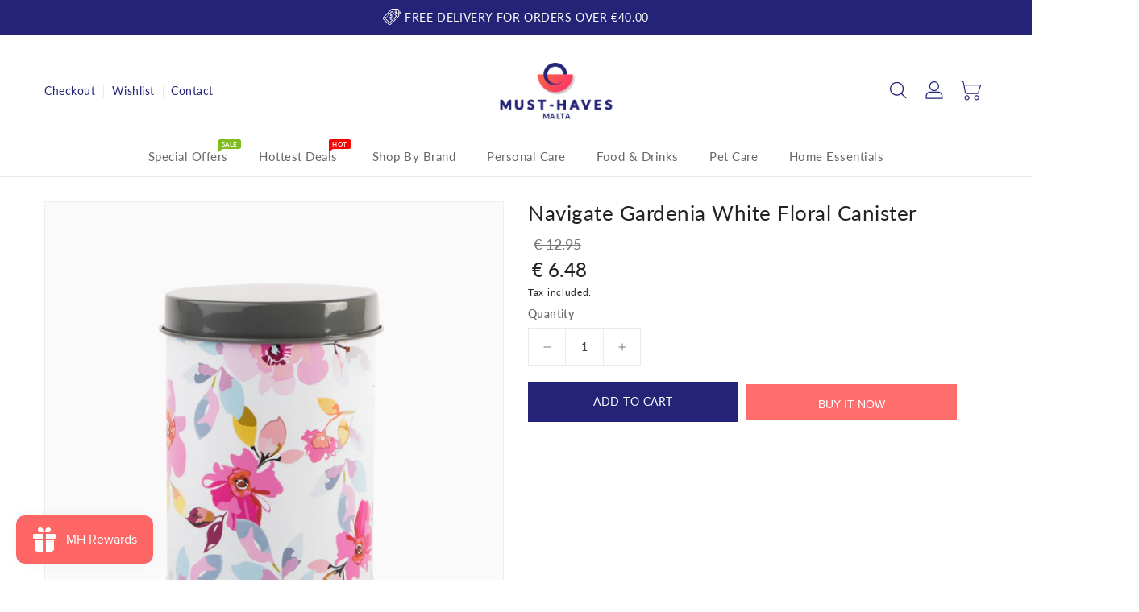

--- FILE ---
content_type: text/css
request_url: https://musthavesmalta.com/cdn/shop/t/8/assets/theme.css?v=33858076654164986041722503138
body_size: 10554
content:
.row{margin-left:-15px;margin-right:-15px}.page-width:after{content:"";display:table;clear:both}.page-width{max-width:1200px;margin:0 auto;padding-left:15px;padding-right:15px}@media (max-width:1199px){.page-width{max-width:940px}}@media (max-width:991px){.page-width{max-width:720px}}@media (max-width:767px){.page-width{max-width:576px}}@media (max-width:543px){.page-width{max-width:auto}}.section-header .sub-title{font-size:16px;letter-spacing:8px;font-weight:500;margin-bottom:8px;font-family:var(--font-body-family);color:var(--brand-secondary)}@media (max-width: 991px){.section-header .sub-title{letter-spacing:5px}}@media (max-width: 767px){.section-header .sub-title{letter-spacing:3px}}@media (max-width: 543px){.section-header .sub-title{font-size:14px}}.section-header>h2{font-size:30px;line-height:30px;margin-bottom:25px;padding-bottom:25px;letter-spacing:0px;font-weight:600;color:#232323;font-family:var(--font-body-family);text-transform:unset;position:relative;margin-top:0}@media (max-width: 991px){.section-header>h2{font-size:24px}}@media (max-width: 543px){.section-header>h2{font-size:24px;line-height:20px;margin-bottom:20px;padding-bottom:20px}}.section-header>h2:before{position:absolute;content:"";width:80px;height:4px;background:var(--brand-secondary);bottom:0;left:0;right:0;margin:0 auto}.section-header.center>h2:before{left:0;right:0;margin:0 auto}.section-header.left>h2:before{left:0;right:auto}@media (max-width: 991px){.section-header.left>h2:before{left:0;right:0;margin:0 auto}}.percentage_off{color:#fff;background-color:red;border-radius:1.5rem;text-align:center;padding-right:5px;padding-left:5px}.card--product .spr-badge{text-align:center;position:absolute;left:0;right:0;bottom:10px}.card-information .card-information__wrapper{text-align:center}.card-information .card-information__text{padding-right:0;color:#232323;text-decoration:none;font-weight:400;font-size:16px;line-height:18px;font-family:var(--font-body-family);text-transform:capitalize;margin:0}.card-information .price{justify-content:center}.price .price-item--regular,.price--on-sale .price-item--regular{color:#232323;display:inline-block;vertical-align:middle;font-size:16px;font-weight:500;letter-spacing:0}.price .price-item--sale,.price--on-sale .price-item--sale{color:#232323;display:inline-block;vertical-align:middle;font-size:16px;font-weight:500;letter-spacing:0;padding-left:5px}.price--on-sale .price-item--regular{color:#666;font-size:15px;font-weight:400}.product-desc{display:none;color:#787878;letter-spacing:.5px;font-weight:400;line-height:24px}.product-flags .sale{position:absolute;top:10px;color:var(--sale-text-color);min-height:40px;min-width:40px;left:10px;border-radius:50%;background:var(--sale-bg-color);text-align:center;font-size:10px;font-weight:600;padding:0 4px;display:flex;align-items:center;justify-content:center;box-sizing:border-box;-webkit-transition:all .5s;-moz-transition:all .5s;-ms-transition:all .5s;-o-transition:all .5s;transition:all .5s}@media (max-width: 543px){.product-flags .sale{min-height:20px;border-radius:4px}}.outstock-overlay{position:absolute;background:var(--soldout-bg-color);text-align:center;padding:7px;width:auto;color:var(--soldout-text-color);display:block;font-size:9px;font-weight:600;border-radius:4px;top:10px;right:10px;line-height:8px;-webkit-transition:all .6s;-moz-transition:all .6s;-ms-transition:all .6s;-o-transition:all .6s;transition:all .6s}@media (max-width: 767px){.outstock-overlay{display:none}}@media (min-width: 768px){.outstock-overlay{opacity:1;-webkit-transform:translateX(0px);-moz-transform:translateX(0px);-ms-transform:translateX(0px);-o-transform:translateX(0px);transform:translate(0)}}.template-404 .card-wrapper:hover .outstock-overlay,.template-cart .card-wrapper:hover .outstock-overlay{opacity:1;-webkit-transform:translateX(0px);-moz-transform:translateX(0px);-ms-transform:translateX(0px);-o-transform:translateX(0px);transform:translate(0)}.spr-badge{line-height:1.2}.spr-badge .spr-starrating{margin:0}.spr-badge .spr-badge-caption{display:none}.spr-badge i{opacity:1!important;height:unset;width:unset;top:0;font-style:normal;margin:0 1px}.spr-badge i.spr-icon-star:before,.spr-badge i.spr-icon-star-half-alt:before{display:none}.spr-badge i.spr-icon:after{content:"\f005";font-family:FontAwesome;color:#ccc;font-size:14px;-webkit-transition:all .7s;-moz-transition:all .7s;-ms-transition:all .7s;-o-transition:all .7s;transition:all .7s}.spr-badge i.spr-icon-star-empty:before{display:none!important}.spr-badge i.spr-icon-star:after{content:"\f005";font-family:FontAwesome;color:#fec42d;font-size:14px;-webkit-transition:all .7s;-moz-transition:all .7s;-ms-transition:all .7s;-o-transition:all .7s;transition:all .7s}.spr-badge i.spr-icon-star-half-alt:after{content:"\f123";font-family:FontAwesome;color:#fec42d;font-size:14px;-webkit-transition:all .7s;-moz-transition:all .7s;-ms-transition:all .7s;-o-transition:all .7s;transition:all .7s}.thumbnail-buttons{position:absolute;left:auto;right:10px;top:10px}.thumbnail-buttons .btn-info{width:34px;height:34px;box-shadow:0 0 4px 2px #0000001a;position:relative;border:0;background-color:var(--product-btn-bg-color);padding:0;display:block;cursor:pointer;margin-bottom:5px;-webkit-transition:all .3s;-moz-transition:all .3s;-ms-transition:all .3s;-o-transition:all .3s;transition:all .3s}.thumbnail-buttons .wishlist{-webkit-transition:all .6s;-moz-transition:all .6s;-ms-transition:all .6s;-o-transition:all .6s;transition:all .6s}.thumbnail-buttons .wishlist .loader-btn{text-align:center;width:34px;height:34px;display:flex;align-items:center;justify-content:center;background-color:var(--product-btn-bg-hover-color)}.thumbnail-buttons .wishlist .loader-btn i{color:var(--product-icon-hover-color);width:15px;height:15px}@media (min-width: 768px){.thumbnail-buttons .btn-info{opacity:0;-webkit-transform:translateX(100px);-moz-transform:translateX(100px);-ms-transform:translateX(100px);-o-transform:translateX(100px);transform:translate(100px)}}@media (max-width: 767px){.collection .grid__item .card-wrapper .thumbnail-buttons,.template-search .grid__item .card-wrapper .thumbnail-buttons{position:absolute;margin:0}.collection .grid__item .card-wrapper .thumbnail-buttons .btn-info,.template-search .grid__item .card-wrapper .thumbnail-buttons .btn-info{display:block;margin:0;background-color:transparent;box-shadow:none}}.thumbnail-buttons .btn-info svg{fill:var(--product-icon-color);width:34px;height:34px}.thumbnail-buttons .btn-info span{display:none}.thumbnail-buttons .btn-info:hover{background-color:var(--product-btn-bg-hover-color)}.thumbnail-buttons .btn-info:hover svg{fill:var(--product-icon-hover-color)}@media (min-width: 768px){.cart-btn-bottom{position:absolute;left:0;right:0;bottom:0;-webkit-transition:all .6s;-moz-transition:all .6s;-ms-transition:all .6s;-o-transition:all .6s;transition:all .6s}}.cart-btn-bottom .cart-btn{position:relative;display:inline-block;cursor:pointer;-webkit-transition:all .6s;-moz-transition:all .6s;-ms-transition:all .6s;-o-transition:all .6s;transition:all .6s}.cart-btn-bottom .cart-btn span{display:block;line-height:18px}.cart-btn-bottom .cart-btn.sold-out{cursor:not-allowed}.cart-btn-bottom .cart-btn.loading{background-color:var(--button-bg-hover-color)}.cart-btn-bottom .cart-btn.loading span{opacity:0}.cart-btn-bottom .cart-btn.loading:before{position:absolute;content:"\f1ce";font-family:FontAwesome;color:var(--button-text-hover-color);display:flex;align-items:center;justify-content:center;left:0;right:0;width:17px;height:17px;margin:0 auto;text-align:center;-webkit-animation:fa-spin2s infinite linear;-moz-animation:fa-spin 2s infinite linear;-o-animation:fa-spin 2s infinite linear;animation:fa-spin 2s infinite linear}.card-wrapper{overflow:hidden}.card+.card-information{margin-top:1.5rem}.card-wrapper .card-information .price{margin-bottom:8px;-webkit-transition:all .6s;-moz-transition:all .6s;-ms-transition:all .6s;-o-transition:all .6s;transition:all .6s}.template-404 .card-wrapper .card-information .card-information__wrapper .price,.template-cart .card-wrapper .card-information .card-information__wrapper .price,.product-card-placeholder:hover .card-information .card-information__wrapper .price,#shopify-section-Ishi_sidebar .left-column .grid__item--Ishi_sidebar .card-wrapper:hover .card-information .price{opacity:1}.template-collection .list__item .card-information .card-information__wrapper,.template-search .list__item .card-information .card-information__wrapper{position:relative}.template-collection .list__item .card-information .card-information__wrapper .price,.template-search .list__item .card-information .card-information__wrapper .price{opacity:1;margin-bottom:0}.template-collection .list__item .card-information .card-information__wrapper .cart-btn-bottom,.template-search .list__item .card-information .card-information__wrapper .cart-btn-bottom{position:unset;opacity:1;-moz-transform:translateY(0px);-webkit-transform:translateY(0px);-o-transform:translateY(0px);-ms-transform:translateY(0px);transform:translateY(0)}.template-collection .list__item .card-wrapper .card-information .card-information__text,.template-search .list__item .card-wrapper .card-information .card-information__text{margin-bottom:0}.template-collection .list__item .card-information .product-desc,.template-search .list__item .card-information .product-desc{margin-top:6px!important}@media screen and (min-width: 992px){.product-recommendations .with-sidebar.product-width-4 .cart-btn-bottom .btn,.with-sidebar.collectiongrid-layout-4 .grid__item .cart-btn-bottom .btn{font-size:13px;letter-spacing:.02px;padding:8px 20px}}@media (min-width: 768px){.card-wrapper:hover .card-information .price{opacity:0}.cart-btn-bottom{-moz-transform:translateY(100px);-webkit-transform:translateY(100px);-o-transform:translateY(100px);-ms-transform:translateY(100px);transform:translateY(100px);opacity:0}.card-wrapper:hover .cart-btn-bottom{opacity:1;-moz-transform:translateY(0px);-webkit-transform:translateY(0px);-o-transform:translateY(0px);-ms-transform:translateY(0px);transform:translateY(0)}.card-wrapper:hover .thumbnail-buttons .btn-info{opacity:1;-webkit-transform:translateX(0px);-moz-transform:translateX(0px);-ms-transform:translateX(0px);-o-transform:translateX(0px);transform:translate(0)}.card-wrapper:hover .outstock-overlay{opacity:0;-webkit-transform:translateX(100px);-moz-transform:translateX(100px);-ms-transform:translateX(100px);-o-transform:translateX(100px);transform:translate(100px)}}@media (max-width: 543px){.cart-btn-bottom .cart-btn{padding:8px 10px}}@media (max-width: 543px){.card-information .card-information__text,.price .price-item--regular,.price--on-sale .price-item--regular{font-size:14px}.price .price-item--sale,.price--on-sale .price-item--sale{font-size:14px;margin-left:-5px}.thumbnail-buttons .btn-info svg,.thumbnail-buttons .btn-info{width:30px;height:30px}.thumbnail-buttons .wishlist .loader-btn{width:30px;height:30px}.collection .grid__item.slider__slide,.template-search .grid__item.slider__slide{padding-left:10px;padding-right:0}.grid--peek .grid__item:first-of-type{padding-left:0}.cart-btn-bottom .cart-btn span{font-size:13px}}#header .nav-header{background:var(--navbar-background-color)}#header .nav-header .header-block{padding:10px 0;position:relative}#header .nav-header .header-block .text{color:var(--navbar-text-color);font-size:14px;font-weight:400;line-height:22px;display:inline-flex;vertical-align:middle}#header .nav-header .header-block .text svg{width:22px;height:22px;fill:var(--navbar-text-color);margin-right:5px}#header .header-top{position:relative;text-align:center;z-index:1;padding:33px 0 20px}@media (min-width: 992px){#header .header-top>.page-width>.row{display:flex;align-items:center}}@media (max-width: 991px){#header .header-top{overflow:hidden;padding:6px 0;z-index:unset}}#header .desktop-user-info{text-align:left;position:relative}@media (max-width: 991px){#header .desktop-user-info{text-align:center;width:100%}}#header .desktop-user-info .user_info,#header .desktop-user-info .checkout,#header .desktop-user-info .wishlist,#header .desktop-user-info .contact{display:inline-block;vertical-align:middle;padding:10px 8px;position:relative;-webkit-transition:all .5s;-moz-transition:all .5s;-o-transition:all .5s;transition:all .5s}@media (max-width: 991px){#header .desktop-user-info .user_info,#header .desktop-user-info .checkout,#header .desktop-user-info .wishlist,#header .desktop-user-info .contact{padding:6px 8px}}@media (max-width: 767px){#header .desktop-user-info .user_info,#header .desktop-user-info .checkout,#header .desktop-user-info .wishlist,#header .desktop-user-info .contact{padding:4px 6px}}#header .desktop-user-info .user_info a,#header .desktop-user-info .checkout a,#header .desktop-user-info .wishlist a,#header .desktop-user-info .contact a{color:var(--header-icon-color);font-weight:400;font-size:14px;line-height:22px;letter-spacing:.5px;-webkit-transition:all .5s;-moz-transition:all .5s;-o-transition:all .5s;transition:all .5s}@media (max-width: 991px){#header .desktop-user-info .user_info a,#header .desktop-user-info .checkout a,#header .desktop-user-info .wishlist a,#header .desktop-user-info .contact a{color:#fff}}#header .desktop-user-info .user_info a:hover,#header .desktop-user-info .checkout a:hover,#header .desktop-user-info .wishlist a:hover,#header .desktop-user-info .contact a:hover{color:var(--header-icon-hover-color)}#header .desktop-user-info div{position:relative}#header .desktop-user-info div:after{content:"";position:absolute;right:-3px;top:14px;background:var(--header-icon-modify-color);width:1px;height:16px}@media (max-width: 991px){#header .desktop-user-info div:after{top:10px;background:#fff9}#header .desktop-user-info div:nth-last-of-type(2):after{display:none}}@media (max-width: 767px){#header .desktop-user-info div:after{top:8px}}@media (min-width: 544px) and (max-width: 991px){#header .desktop-user-info div:last-child{padding-right:0}}#header .desktop-user-info div:last-child:after{display:none}@media (min-width: 992px){#header .desktop-user-info>div:first-child{padding-left:0}}#header .header-logo-section{position:relative;text-align:center}#header .header-logo-section .header__logo{margin:0}#header .header-logo-section .header__logo a{display:inline-block}#header .header-logo-section .header__logo a.site-header__logo-link{color:var(--header-icon-color);font-weight:400;font-size:18px}#header .header-logo-section.logo-left{text-align:left}@media (max-width: 991px){#header .header-logo-section.logo-left{text-align:center}}#_desktop_search,#_mobile_search{cursor:pointer;position:relative;padding:0;display:inline-block;vertical-align:middle}#_desktop_search .search-toggle,#_mobile_search .search-toggle{width:40px;height:40px;display:block;-webkit-transition:all .2s;-moz-transition:all .2s;-o-transition:all .2s;transition:all .2s;cursor:pointer}#_desktop_search .search-toggle svg,#_mobile_search .search-toggle svg{width:40px;height:40px;fill:var(--header-icon-color);-webkit-transition:all .2s;-moz-transition:all .2s;-o-transition:all .2s;transition:all .2s}@media (max-width: 991px){#_desktop_search .search-toggle svg,#_mobile_search .search-toggle svg{fill:#232323}}@media (min-width: 992px){#_desktop_search .search-toggle:hover svg,#_mobile_search .search-toggle:hover svg{fill:var(--header-icon-hover-color)}}#_desktop_search .search-info,#_mobile_search .search-info{position:absolute;right:0;top:40px;z-index:99}@media (max-width: 991px){#_desktop_search .search-info,#_mobile_search .search-info{left:0;right:auto}}#_desktop_search .search-info form,#_mobile_search .search-info form{width:100%;max-width:400px}#_desktop_search .search-info form .search-tag,#_mobile_search .search-info form .search-tag{display:none}#_desktop_search .search-info .search__input,#_mobile_search .search-info .search__input{min-width:280px;width:100%;border:1px solid #e7e7e7;border-radius:0;height:40px;padding:5px 40px 5px 15px;margin:0;background:#fff;text-transform:capitalize;font-size:14px;font-weight:400;letter-spacing:.8px;color:#777}@media (max-width: 375px){#_desktop_search .search-info .search__input,#_mobile_search .search-info .search__input{min-width:240px}}#_desktop_search .search-info .search__input:hover+.btn--link,#_mobile_search .search-info .search__input:hover+.btn--link{opacity:1}#_desktop_search .search-info .search__input::-moz-placeholder,#_mobile_search .search-info .search__input::-moz-placeholder{color:#777;opacity:1}#_desktop_search .search-info .search__input::-webkit-input-placeholder,#_mobile_search .search-info .search__input::-webkit-input-placeholder{color:#777;opacity:1}#_desktop_search .search-info .search__input:focus,#_mobile_search .search-info .search__input:focus{background:#fff}#_desktop_search .search-info .search-header__submit,#_mobile_search .search-info .search-header__submit{position:absolute;right:0;top:0;border:none;background:transparent;height:40px;width:40px;font-size:15px;font-weight:400;color:#232323;line-height:35px;text-align:center;padding:0;cursor:pointer;outline:none;z-index:11;-ms-transition:all .5s;-webkit-transition:all .5s;-moz-transition:all .5s;-o-transition:all .5s;transition:all .5s}#_desktop_search .search-info .search-header__submit:place-holder,#_mobile_search .search-info .search-header__submit:place-holder{opacity:1}#_desktop_search .search-info .search-header__submit.btn--link:hover,#_mobile_search .search-info .search-header__submit.btn--link:hover,#_desktop_search .search-info .search-header__submit.btn--link:focus,#_mobile_search .search-info .search-header__submit.btn--link:focus{opacity:1}#_desktop_search .search-info .search-header__submit .icon__fallback-text,#_mobile_search .search-info .search-header__submit .icon__fallback-text{display:none;color:#fff;position:unset!important;height:35px;width:auto;line-height:32px;font-size:16px;-webkit-transition:all .5s;-moz-transition:all .5s;-o-transition:all .5s;transition:all .5s}@media (max-width: 543px){#_desktop_search .search-info .search-header__submit .icon__fallback-text,#_mobile_search .search-info .search-header__submit .icon__fallback-text{font-size:14px}}#_desktop_search .search-info .search-header__submit .search-logo,#_mobile_search .search-info .search-header__submit .search-logo{display:block}#_desktop_search .search-info .search-header__submit .search-logo i,#_mobile_search .search-info .search-header__submit .search-logo i{color:#232323}#_desktop_search .search-info .search-header__submit .search-logo:hover i,#_mobile_search .search-info .search-header__submit .search-logo:hover i{color:var(--brand-secondary)}#_desktop_search .search-info .search-results li a img,#_mobile_search .search-info .search-results li a img{border:1px solid #e9e9e9}#_desktop_search .search-info .search-results li a .price,#_mobile_search .search-info .search-results li a .price{padding-top:0}#_desktop_user_info,#_mobile_user_info{cursor:pointer;position:relative;display:inline-block;-webkit-transition:all .2s;-moz-transition:all .2s;-o-transition:all .2s;transition:all .2s}#_desktop_user_info #user-notification,#_mobile_user_info #user-notification{background-color:#fff;border:1px solid #e9e9e9;padding:20px;position:absolute;right:0;left:auto;text-align:left;width:350px;z-index:9;overflow:hidden}@media (max-width: 543px){#_desktop_user_info #user-notification,#_mobile_user_info #user-notification{width:300px}}@media (max-width: 480px){#_desktop_user_info #user-notification,#_mobile_user_info #user-notification{width:280px}}@media (max-width: 375px){#_desktop_user_info #user-notification,#_mobile_user_info #user-notification{width:260px}}.toggle-dropdown{right:0;visibility:hidden;opacity:0;transform:scale(0);transition:opacity .25s ease-in-out,transform .25s ease-in-out,visibility .25s ease-in-out;will-change:transform}.toggle-dropdown.active{visibility:visible;opacity:1;transition:opacity .4s cubic-bezier(0,1,.4,1),transform .4s cubic-bezier(.18,1.25,.4,1),visibility .4s linear;transform:scale(1)}.ishi-panel-data{visibility:hidden;transition:transform .5s cubic-bezier(.23,1,.32,1),visibility .5s cubic-bezier(.23,1,.32,1);width:100%;position:absolute;top:0;left:0;background:#fff}.ishi-panel-data-slide{top:0;left:0;transform:translate(100%)}.ishi-panel-data-default{transform:translate(-100%)}.ishi-panel-data.active{transform:translate(0);visibility:visible;position:unset}#_desktop_user_info #user-notification .customer.login,#_mobile_user_info #user-notification .customer.login{max-width:100%;padding:0;box-shadow:none;margin-bottom:0}#_desktop_user_info #user-notification .customer.login h2,#_mobile_user_info #user-notification .customer.login h2{margin-top:0}#_desktop_user_info #user-notification .customer.login .forgot,#_mobile_user_info #user-notification .customer.login .forgot{float:right;display:block;margin-bottom:15px;font-size:13px}#_desktop_user_info #user-notification .customer.login p,#_mobile_user_info #user-notification .customer.login p{margin-bottom:0;color:#232323}#_desktop_user_info #user-notification .customer.login form,#_mobile_user_info #user-notification .customer.login form{margin-top:20px}#_desktop_user_info #user-notification .customer.login .btn,#_mobile_user_info #user-notification .customer.login .btn{display:block;float:none;width:100%;font-size:16px;font-weight:400;line-height:20px;margin-bottom:15px;margin-top:0}#_desktop_user_info #user-notification .customer.login #create_customer .btn,#_mobile_user_info #user-notification .customer.login #create_customer .btn{margin-top:20px}#_desktop_user_info #user-notification .customer.login button,#_mobile_user_info #user-notification .customer.login button{margin:15px 0 0;display:block;width:100%}#_desktop_user_info #user-notification .customer.login .field input,#_mobile_user_info #user-notification .customer.login .field input{padding:10px;height:4rem}#_desktop_user_info #user-notification .customer.login .field input:-webkit-autofill,#_mobile_user_info #user-notification .customer.login .field input:-webkit-autofill,#_desktop_user_info #user-notification .customer.login .field input:focus,#_mobile_user_info #user-notification .customer.login .field input:focus,#_desktop_user_info #user-notification .customer.login .field input:not(:placeholder-shown),#_mobile_user_info #user-notification .customer.login .field input:not(:placeholder-shown){padding:1.7rem 1.5rem .8rem}#_desktop_user_info #user-notification .customer.login .field label,#_mobile_user_info #user-notification .customer.login .field label{top:1rem}#_desktop_user_info #user-notification .customer.login .field input:-webkit-autofill~label,#_mobile_user_info #user-notification .customer.login .field input:-webkit-autofill~label,#_desktop_user_info #user-notification .customer.login .field input:focus~label,#_mobile_user_info #user-notification .customer.login .field input:focus~label,#_desktop_user_info #user-notification .customer.login .field input:not(:placeholder-shown)~label,#_mobile_user_info #user-notification .customer.login .field input:not(:placeholder-shown)~label{top:.2rem}#_desktop_user_info #user-notification .customer.login .field,#_mobile_user_info #user-notification .customer.login .field{margin:1.5rem 0 0}#_desktop_user_info .userinfo-title,#_mobile_user_info .userinfo-title{cursor:pointer;display:block}#_desktop_user_info .userinfo-title .userinfo-toggle,#_mobile_user_info .userinfo-title .userinfo-toggle{display:inline-block;vertical-align:middle}#_desktop_user_info .userinfo-title .userinfo-toggle svg,#_mobile_user_info .userinfo-title .userinfo-toggle svg{fill:var(--header-icon-color);display:inline-block;vertical-align:middle;width:40px;height:40px;-webkit-transition:all .2s;-moz-transition:all .2s;-o-transition:all .2s;transition:all .2s}@media (min-width: 992px){#_desktop_user_info:hover .userinfo-title .userinfo-toggle svg,#_mobile_user_info:hover .userinfo-title .userinfo-toggle svg{fill:var(--header-icon-hover-color)}}@media (max-width: 991px){#_desktop_user_info .userinfo-title .userinfo-toggle svg,#_mobile_user_info .userinfo-title .userinfo-toggle svg{fill:#232323}}#_desktop_cart,#_mobile_cart{position:relative;display:inline-block;vertical-align:middle}#_desktop_cart .cart-display .cart-logo,#_mobile_cart .cart-display .cart-logo{display:inline-block;vertical-align:middle;cursor:pointer;-webkit-transition:all .2s;-moz-transition:all .2s;-o-transition:all .2s;transition:all .2s}#_desktop_cart .cart-display .cart-logo svg,#_mobile_cart .cart-display .cart-logo svg{width:40px;height:40px;display:inline-block;vertical-align:middle;fill:var(--header-icon-color);-webkit-transition:all .2s;-moz-transition:all .2s;-o-transition:all .2s;transition:all .2s}@media (max-width: 991px){#_desktop_cart .cart-display .cart-logo svg,#_mobile_cart .cart-display .cart-logo svg{fill:#232323}}@media (min-width: 992px){#_desktop_cart .cart-display .cart-logo:hover svg,#_mobile_cart .cart-display .cart-logo:hover svg{fill:var(--header-icon-hover-color)}}#_desktop_cart .cart-display .cart-count-bubble:empty,#_mobile_cart .cart-display .cart-count-bubble:empty{display:none}#_desktop_cart .cart-display .cart-count-bubble,#_mobile_cart .cart-display .cart-count-bubble{background-color:var(--button-bg-color);border-radius:50%;color:var(--button-text-color);font-size:8px;font-weight:400;height:15px;left:auto;position:absolute;right:3px;text-align:center;top:2px;bottom:auto;display:flex;justify-content:center;align-items:center;width:15px;line-height:15px;-webkit-transition:all .5s;-moz-transition:all .5s;-o-transition:all .5s;transition:all .5s}@media (max-width: 991px){#_desktop_cart .cart-display .cart-count-bubble,#_mobile_cart .cart-display .cart-count-bubble{border-radius:50%;top:4px;right:6px;width:15px;line-height:15px;height:15px;font-size:8px}}.header-right{text-align:right}.fixed-header{position:fixed!important;border:none!important;margin:0!important;top:0;left:0;width:100%;max-width:100%;z-index:99;right:0;padding:0;box-shadow:0 0 4px 2px #0000001a;animation:slide-down .7s;-moz-animation:slide-down .7s;-webkit-animation:slide-down .7s;-o-animation:slide-down .7s;overflow:visible}@keyframes slide-down{0%{transform:translateY(-100%);-webkit-transform:translateY(-100%);-ms-transform:translateY(-100%);-o-transform:translateY(-100%);-moz-transform:translateY(-100%)}to{transform:translateY(0);-webkit-transform:translateY(0);-ms-transform:translateY(0);-o-transform:translateY(0);-moz-transform:translateY(0)}}.wrapper-nav{min-height:50px}.navfullwidth{background:var(--menu-bg-color);position:relative;border-bottom:1px solid #e9e9e9}.template-index .navfullwidth{border:none}#shopify-section-Ishi_megamenu{float:none;text-align:center}#_desktop_top_menu{padding:0}#_desktop_top_menu #top-menu .sub-menu{position:absolute;top:70%;left:0;right:0;padding:30px;background:#fff;border:none;width:auto;z-index:18;overflow:hidden;border-radius:0;visibility:hidden;text-align:center;-webkit-transition:all .5s;-moz-transition:all .5s;-o-transition:all .5s;transition:all .5s;opacity:0;box-shadow:0 0 0 1px #0000001a;transform:translateY(60px);-webkit-transform:translateY(60px);-ms-transform:translateY(60px);-o-transform:translateY(60px);-moz-transform:translateY(60px)}#_desktop_top_menu #top-menu .sub-menu.spacesmall{padding:15px}@media (min-width: 992px){#_desktop_top_menu #top-menu .sub-menu.col-1{width:160px}#_desktop_top_menu #top-menu .sub-menu.col-2{width:430px;margin:0 auto}#_desktop_top_menu #top-menu .sub-menu.col-3{width:690px;margin:0 auto}#_desktop_top_menu #top-menu .sub-menu.col-4{width:920px;margin:0 auto}#_desktop_top_menu #top-menu .sub-menu.col-5{width:85%;margin:0 auto}}@media (min-width: 992px) and (max-width: 1199px){#_desktop_top_menu #top-menu .sub-menu.col-5{padding:15px;width:95%}}#_desktop_top_menu #top-menu>li:hover:hover .sub-menu{top:100%;opacity:1;transform:translateY(0);visibility:visible}@media (max-width: 1400px){#top-menu h3{font-size:16px}}#top-menu h3{position:relative;margin:0;letter-spacing:.5px;font-size:17px;font-weight:500}@media (min-width: 992px) and (max-width: 1199px){#top-menu h3{font-size:15px}}@media (max-width: 991px){#top-menu h3{font-size:15px;font-weight:400}}#top-menu>li{display:inline-block;vertical-align:middle;position:relative}#top-menu>li:last-child .dropdown-item:after{display:none}@media (max-width: 991px){#top-menu>li{display:block;padding:15px 0;border-bottom:1px solid #eee}#top-menu>li:last-child{border-bottom:none}}#top-menu>li .dropdown-item{white-space:normal}#top-menu>li>a{display:block;padding:15px 17px;position:relative}#top-menu>li.menularge{position:unset}@media (max-width: 991px){#top-menu>li.menularge{position:relative}}@media (min-width: 992px){#top-menu>li>a:before{background:var(--brand-secondary);bottom:0;content:"";left:0;position:absolute;right:-1px;top:0;transform:scaleY(0);-webkit-transform:scaleY(0);-moz-transform:scaleY(0);-ms-transform:scaleY(0);-o-transform:scaleY(0);transition:all .45s ease 0s;-webkit-transition:all .45s ease 0s;-moz-transition:all .45s ease 0s;-ms-transition:all .45s ease 0s;-o-transition:all .45s ease 0s;z-index:-1}}@media (max-width: 991px){#top-menu>li>a{display:inline-block;vertical-align:middle;padding:15px}}@media (min-width: 992px) and (max-width: 1199px){#top-menu>li>a{padding:15px 12px}}#top-menu>li>a .title{color:var(--menu-text-color);font-weight:400;font-size:15px;line-height:20px;font-family:var(--font-body-family);-webkit-transition:all .5s;-moz-transition:all .5s;-o-transition:all .5s;transition:all .5s}@media (max-width: 991px){#top-menu>li>a .title{float:left;color:#232323;line-height:20px;font-weight:400;font-size:16px}}#top-menu>li>a i{display:none}#top-menu>li>a span{background:red none repeat scroll 0 0;border-radius:2px;font-family:var(--font-body-family);font-size:8px;font-weight:500;padding:2px 4px;position:absolute;top:4px;letter-spacing:.5px;color:#fff;line-height:8px;right:1px;z-index:0}@media (max-width: 1199px){#top-menu>li>a span{right:-7px;top:3px}}@media (max-width: 991px){#top-menu>li>a span{display:none}}@media (max-width: 991px){#top-menu>li>a span{padding:0 3px;top:0;float:right;left:auto;right:0;position:relative;margin:0 6px}}#top-menu>li>a span.new{background:#666 none repeat scroll 0 0}@media (min-width: 992px){#top-menu>li>a span.new:before{border-top:5px solid #666}}#top-menu>li>a span.sale{background:#7fbc1e none repeat scroll 0 0}@media (min-width: 992px){#top-menu>li>a span.sale:before{border-top:5px solid #7fbc1e}}@media (min-width: 992px){#top-menu>li>a span:before{content:"";position:absolute;bottom:-4px;left:0;width:0;height:0;border:0 solid transparent;border-top-width:0px;border-right-width:0px;border-top-style:solid;border-top-color:transparent;border-left-width:0px;border-right-width:6px;border-top:5px solid #f00;-moz-transform:scale(.9999)}}@media (min-width: 992px){#top-menu>li:hover>a:before{transform:scaleY(1);-webkit-transform:scaleX(1);-moz-transform:scaleX(1);-ms-transform:scaleX(1);-o-transform:scaleX(1);transition-timing-function:cubic-bezier(.52,1.64,.37,.66);-webkit-transition-timing-function:cubic-bezier(.52,1.64,.37,.66);-moz-transition-timing-function:cubic-bezier(.52,1.64,.37,.66);-ms-transition-timing-function:cubic-bezier(.52,1.64,.37,.66);-o-transition-timing-function:cubic-bezier(.52,1.64,.37,.66);z-index:0}#top-menu>li:hover>a .title{color:var(--menu-text-hover-color)}}.top-menu.mainmenu-dropdown{overflow:hidden;position:relative;display:grid;grid-template-columns:repeat(6,1fr);grid-column-gap:30px;grid-row-gap:30px}.col-2 .top-menu.mainmenu-dropdown{grid-template-columns:repeat(2,1fr)}.col-3 .top-menu.mainmenu-dropdown{grid-template-columns:repeat(3,1fr)}.col-4 .top-menu.mainmenu-dropdown{grid-template-columns:repeat(4,1fr)}.col-5 .top-menu.mainmenu-dropdown{grid-template-columns:repeat(5,1fr)}@media (max-width: 1199px){.col-5 .top-menu.mainmenu-dropdown{grid-column-gap:15px}}@media (max-width: 991px){.top-menu.mainmenu-dropdown{display:block}}.col-1 .top-menu.mainmenu-dropdown{display:block}.top-menu.mainmenu-dropdown .sub-category{text-align:left}@media (max-width: 991px){.top-menu.mainmenu-dropdown .sub-category{padding:10px 0}}.top-menu.mainmenu-dropdown .sub-category>a{padding-bottom:4px;margin-bottom:17px;position:relative}.top-menu.mainmenu-dropdown .sub-category>a:before{border-top:1px solid #ddd;bottom:-7px;content:"";position:absolute;left:0;width:50%}@media (max-width: 991px){.top-menu.mainmenu-dropdown .sub-category>a:before{display:none}}.top-menu.mainmenu-dropdown .sub-category>a .inner-title{color:#232323}.top-menu.mainmenu-dropdown .sub-category>a h3{color:var(--brand-secondary);display:block;text-transform:capitalize;font-weight:400;font-size:14px}@media (min-width: 992px){.top-menu.mainmenu-dropdown .sub-category>a h3{font-size:15px}}.top-menu.mainmenu-dropdown .sub-category ul .category:last-child a{padding-bottom:0}.top-menu.mainmenu-dropdown li a{font-family:var(--font-body-family);padding-bottom:8px;font-size:14px;display:block;color:#666;font-weight:400}@media (max-width: 991px){.top-menu.mainmenu-dropdown li a{color:#232323}}@media (min-width: 992px){.top-menu.mainmenu-dropdown li a:hover{color:#232323}}.top-menu .collapse{display:inherit}.top-menu .popover{max-width:inherit}.top-menu.mainmenu-dropdown .sub-category.img-container a{padding-bottom:0;margin-bottom:0}.top-menu.mainmenu-dropdown .sub-category.img-container a:before{display:none}.grid__item--Ishi_megamenu .card-wrapper{width:140px}.grid__item--Ishi_megamenu .card-wrapper .card--product a{padding:0}.grid__item--Ishi_megamenu .card-information{margin-top:1rem}.grid__item--Ishi_megamenu .card-information .card-information__wrapper{text-align:left}.grid__item--Ishi_megamenu .card-information .price{justify-content:inherit;margin-bottom:0}.grid__item--Ishi_megamenu .card-information .card-information__text{margin-bottom:0}.grid__item--Ishi_megamenu .card-information .card-information__text a{padding:0;color:#232323}.grid__item--Ishi_megamenu .card-wrapper:hover .card-information .price{opacity:1}#mobile_top_menu_wrapper{position:fixed;top:0;left:0;width:300px;bottom:0;background:#fff;z-index:9999;overflow-y:auto;overflow-x:auto}#mobile_top_menu_wrapper #top_menu_closer{cursor:pointer;padding:15px 15px 10px;text-align:right}#mobile_top_menu_wrapper #top_menu_closer svg{width:18px;height:18px;color:#232323}#mobile_top_menu_wrapper #_mobile_top_menu{padding:0 15px}#mobile_top_menu_wrapper #top-menu{margin-bottom:0;text-align:left;display:block;padding:0}#mobile_top_menu_wrapper .top-menu .collapse-icons[aria-expanded=true] .add{display:none}#mobile_top_menu_wrapper .top-menu .collapse-icons[aria-expanded=true] .remove{display:block}#mobile_top_menu_wrapper .top-menu .collapse-icons .remove{display:none}#mobile_top_menu_wrapper .top-menu .navbar-toggler{display:inline-block;padding:0;position:absolute;right:0;cursor:pointer;color:#333}#mobile_top_menu_wrapper .top-menu .navbar-toggler i{font-size:24px}#mobile_top_menu_wrapper .top-menu a{padding:0;margin:0}#mobile_top_menu_wrapper .top-menu .collapse{display:none}#mobile_top_menu_wrapper .top-menu .collapse.in{display:block}#mobile_top_menu_wrapper .top-menu .sub-menu{box-shadow:none;z-index:inherit;position:static;overflow:hidden;margin-left:0;width:100%;min-width:100%;border:none}#mobile_top_menu_wrapper .top-menu .sub-menu.collapse{display:none}#mobile_top_menu_wrapper .top-menu .sub-menu.collapse.in{display:block}#mobile_top_menu_wrapper .top-menu .sub-menu ul{margin:0;padding:0}#mobile_top_menu_wrapper .top-menu .sub-menu ul>li{float:none;margin:0}#mobile_top_menu_wrapper .top-menu .sub-menu ul>li a{text-transform:none}#mobile_top_menu_wrapper .top-menu .sub-menu ul{padding:10px 0 0 15px}#mobile_top_menu_wrapper .top-menu .sub-menu .mainmenu-dropdown li a{display:inline-block}#mobile_top_menu_wrapper .top-menu .sub-menu .mainmenu-dropdown .sub-category .top-menu .category{padding:10px 0 5px}#mobile_top_menu_wrapper .top-menu .sub-menu .mainmenu-dropdown .sub-category .top-menu .category a{font-size:14px}#mobile_top_menu_wrapper .top-menu .popover{border-radius:0}#_mobile_top_menu #top-menu .sub-menu.col-1 .top-menu.mainmenu-dropdown,#_mobile_top_menu #top-menu .sub-menu.col-1 .top-menu.mainmenu-dropdown .sub-category.panel{padding:0}.mobile-menu-overlay{background-color:#00000080;height:100%;left:0;opacity:0;position:fixed;top:0;transition:opacity .2s,visibility 0ms .2s;visibility:hidden;width:100%;z-index:9998;-webkit-transition:all .5s;-moz-transition:all .5s;-o-transition:all .5s;transition:all .5s}.mobile-menu-overlay.active{opacity:1;visibility:visible}.mobile-navmenu{min-height:60px}@media (max-width: 991px){.mobile-width{background-color:#fff;padding:10px 0;border-bottom:1px solid #e9e9e9}}@media (max-width: 991px){.template-index .mobile-width{border:none}}.mobile-width .mobile-width-left{width:30%;padding:0 5px;display:flex;align-items:center}.mobile-width .mobile-width-left #menu-icon{cursor:pointer}.mobile-width .mobile-width-left #menu-icon svg{width:40px;height:40px;display:inline-block;vertical-align:middle;fill:#232323}.mobile-width #_mobile_logo{width:40%;margin:0 auto;text-align:center;padding:0 5px}.mobile-width .mobile-width-right{width:30%;padding:0 5px;display:flex;align-items:center;justify-content:flex-end}.mobile-width .page-width>.row{display:flex;align-items:center}.footer.footerimage{background-position:center;background-repeat:no-repeat;background-size:cover}.footer.footer-color{background-color:var(--footer-bg-color);border-top:1px solid #eee}.footer__content-top{padding-bottom:3rem;padding-top:3rem;display:block}@media screen and (min-width: 992px){.footer__content-top{padding-top:6rem;padding-bottom:6rem}}@media screen and (max-width: 991px){.store-infomation{text-align:center}}.footer-block__heading{margin-bottom:1rem;margin-top:0;font-size:1.6rem;font-weight:500;color:var(--footer-heading-color)}@media screen and (min-width: 992px){.footer-block__heading{font-size:1.8rem;display:block;margin-bottom:1.5rem}.footer-block{display:block;margin-top:0}}@media screen and (max-width: 991px){.footer-block__heading{float:left}}.footer-title{overflow:hidden;width:100%}.navbar-toggler{float:right;margin:4px;display:flex}.footer .navbar-toggler svg{color:var(--footer-heading-color)}@media (min-width: 992px){.footer .footer-block--newsletter{display:flex;align-items:center}}.footer .footer-block--newsletter .newsletter_text{text-align:left;position:relative;display:flex;align-items:center}@media (min-width: 1200px){.footer .footer-block--newsletter .newsletter_text{padding-right:70px}}.footer .footer-block--newsletter .newsletter_text:after{content:"";position:absolute;background:#232323;height:70%;width:1px;opacity:.1;top:0;bottom:0;right:11%;margin:auto}.footer .footer-block--newsletter .newsletter_text .newsletter_icon{float:left;display:inline-block;width:100px;height:100px;margin-right:20px;background:var(--button-bg-color)}.footer .footer-block--newsletter .newsletter_text .newsletter_icon svg{fill:var(--button-text-color);width:100px;height:100px}.footer .footer-block--newsletter .newsletter_text h2{float:left;font-size:30px;letter-spacing:0;font-weight:500;margin:0;display:inline-block;position:relative}@media (max-width: 1199px){.footer .footer-block--newsletter .newsletter_text h2{font-size:26px}.footer .footer-block--newsletter .newsletter_text:after{right:0}}.footer .newsletter-form{max-width:unset;width:50%;position:relative}.footer .newsletter-form .field input{padding-right:130px;border:none;font-size:13px;border-bottom:1px solid #e5e5e5;background:transparent;padding-lefT:0}.footer .newsletter-form .field label{font-size:13px;left:0}.footer .newsletter-form .newsletter-form__button{height:45px;position:absolute;right:15px;margin:0;top:0}@media (max-width: 991px){.footer-right{overflow:hidden}.footer .footer-block--newsletter .newsletter_text{text-align:center;padding:0;display:block}.footer .footer-block--newsletter .newsletter_text h2{float:unset;margin-bottom:20px;display:block}.footer .footer-block--newsletter .newsletter_text:after{display:none}.footer .newsletter-form{width:75%;float:unset;overflow:hidden;margin:0 auto 20px}}@media (max-width: 767px){.footer .newsletter-form .field input{padding-right:70px}}@media (max-width: 543px){.footer .newsletter-form{width:100%;padding:0}.footer .newsletter-form .newsletter-form__button{right:0}.footer .footer-block--newsletter .newsletter_text h2{font-size:24px}}.footer__list-social:empty,.footer-block--newsletter:empty{display:none}.footer__list-social .list-social__item--placeholder:not(:only-child){display:none}.footer-right .bottom-link-list{text-align:center}@media (max-width: 991px){.footer-right .bottom-link-list{text-align:left}}@media (min-width: 992px){.footer-right .bottom-link-list .footer-block__heading{font-size:24px}}.footer-right .bottom-link-list ul{clear:both;overflow:hidden}.footer-right .bottom-link-list ul li{display:inline-block;vertical-align:middle;margin:2px 11px;position:relative}.footer-right .bottom-link-list ul li a{color:var(--footer-text-color);transition:all .4s ease 0s;-webkit-transition:all .4s ease 0s;-moz-transition:all .4s ease 0s;-o-transition:all .4s ease 0s}.footer-right .bottom-link-list ul li a:hover{color:var(--footer-text-hover-color)}@media screen and (min-width: 992px) and (max-width: 1199px){.footer-right .bottom-link-list ul li{margin:2px 8px}}@media (max-width: 991px){.footer-right .bottom-link-list ul li{display:block;margin:0 0 10px;text-align:left}}.footer-right .bottom-link-list ul li:before{content:"";height:12px;width:1px;background:var(--footer-text-modify-color2);position:absolute;right:-10px;top:5px}@media (max-width: 991px){.footer-right .bottom-link-list ul li:before{display:none}}.footer-right .bottom-link-list ul li:last-child:before{display:none}.footer-bottom{background:var(--footer-bottom-bg-color);padding:10px 0}.footer__content-bottom-wrapper{display:flex;width:100%}.copyright__content a{color:currentColor;text-decoration:none}.list-payment{display:flex;flex-wrap:wrap;justify-content:center;margin:0;padding-left:0}@media screen and (min-width: 992px){.list-payment{justify-content:flex-end;padding-top:0}}.list-payment__item{align-items:center;display:flex;padding:0;margin:0 4px}@media (min-width: 992px){.footer-bottom .page-width .row{display:flex;align-items:center}}.footer-bottom .footer__copyright{padding:4px 0;font-size:14px;color:var(--footer-bottom-text-color)}@media (max-width: 991px){.footer-bottom .footer__copyright{padding:7px 0}}.footer .payment-icons .list-payment{justify-content:center}.footer .payment-icons{cursor:default;margin-top:20px}@media (max-width: 991px){.footer .payment-icons{overflow:hidden;padding:4px 0;margin:0}}.footer .payment-icons .list-payment__item svg{width:44px;height:30px}.footer .payment-icons .list-payment__item .logo-bar__image{width:44px;height:30px;padding:0;margin:2px;box-shadow:0 0 4px 1px #0000001a}.footer .payment-icons .list-payment__item img{cursor:pointer;transition:all .25s;max-width:100%}@media (min-width: 992px){.footer .footer-left{border-right:1px solid var(--footer-text-modify-color1)}}.footer .store-infomation img{margin-bottom:20px}@media (min-width: 1200px){.footer .store-infomation .store-desc{width:85%}}.footer .store-infomation .store-desc,.footer .store-infomation .store-desc p{color:var(--footer-text-color);clear:both}.footer .contact-info{text-align:left;position:relative}@media (min-width: 1200px){.footer .contact-info{padding:0 60px}}@media (min-width: 992px){.footer .contact-info{border-left:1px solid var(--footer-text-modify-color1)}}.footer .contact-info .contact-info-inner ul i{height:60px;width:60px;border-radius:50%;line-height:60px;font-size:26px;text-align:center;vertical-align:middle;display:inline-block;color:var(--footer-icon-color);border:1px solid var(--footer-icon-modify-color);transition:all .4s ease 0s;-webkit-transition:all .4s ease 0s;-moz-transition:all .4s ease 0s;-o-transition:all .4s ease 0s}@media (max-width: 991px){.footer .store-infomation{margin-bottom:20px}.footer .store-infomation .footer-block__heading{float:unset}.footer .contact-info .contact-info-inner ul i{height:45px;width:45px;line-height:45px;font-size:22px}}.footer .contact-info .contact-info-inner ul .content{display:inline-block;vertical-align:middle;overflow:hidden;text-align:left;padding-left:10px;width:75%}.footer .contact-info .contact-info-inner ul .content .title{font-size:16px;font-weight:500;letter-spacing:.4px;line-height:20px;color:var(--footer-heading-color);margin-bottom:2px}.footer .contact-info .contact-info-inner ul .content a,.footer .contact-info .contact-info-inner ul .content p{font-size:14px;font-weight:400;color:var(--footer-text-color);margin-bottom:0}.footer .contact-info .contact-info-inner ul .site-footer__linklist-item{margin-bottom:15px;text-align:left;transition:all .4s ease 0s;-webkit-transition:all .4s ease 0s;-moz-transition:all .4s ease 0s;-o-transition:all .4s ease 0s}.footer .contact-info .contact-info-inner ul .site-footer__linklist-item:hover i{color:var(--footer-icon-hover-color);border-color:var(--footer-icon-hover-color)}.footer .contact-info .contact-info-inner ul .site-footer__linklist-item.shop-email i{font-size:22px;line-height:57px}@media (min-width: 992px){.footer .contact-info .contact-info-inner ul .site-footer__linklist-item:last-child{margin-bottom:0}}@media (max-width: 991px){.footer .contact-info .contact-info-inner ul .site-footer__linklist-item{width:100%;text-align:left}.footer .contact-info .contact-info-inner ul .content .title{font-size:16px;margin-bottom:3px}.footer .contact-info .contact-info-inner ul .site-footer__linklist-item.shop-email i{font-size:18px;line-height:44px}}.footer-social{margin-top:20px}.footer-social ul li a{padding:0;border-radius:50%;height:40px;text-align:center;width:40px;margin:0 5px 5px 0;display:flex;align-items:center;justify-content:center;transition:all .4s ease 0s;-webkit-transition:all .4s ease 0s;-moz-transition:all .4s ease 0s;-o-transition:all .4s ease 0s}.footer-social ul li a i,.footer-social ul li a svg{font-size:16px;transition:all .4s ease 0s;-webkit-transition:all .4s ease 0s;-moz-transition:all .4s ease 0s;-o-transition:all .4s ease 0s}.ishi-slider-section{padding:0 35px}@media (max-width: 991px){.ishi-slider-section{padding:0 15px}}@media (max-width: 767px){.ishi-slider-section{padding:0}}.ishi-slider-section .ishislider{overflow:hidden;z-index:0;position:relative}.ishislideshow-carousel .owl-nav{margin-bottom:0;margin-top:0}@media (max-width: 767px){.ishislideshow-carousel .owl-nav{display:none}}.ishislideshow-carousel .owl-nav .owl-prev,.ishislideshow-carousel .owl-nav .owl-next{border:none;border-radius:0%;height:40px;width:40px;position:absolute;top:48%;margin:4px;left:10px;right:auto;box-shadow:none;border:1px solid var(--button-bg-color)!important;background-color:var(--button-bg-color)!important;-webkit-transition:all .7s;-moz-transition:all .7s;-o-transition:all .7s;transition:all .7s}@media (min-width: 768px){.ishislideshow-carousel .owl-nav .owl-prev,.ishislideshow-carousel .owl-nav .owl-next{-moz-transform:translateX(-100px);-webkit-transform:translateX(-100px);-o-transform:translateX(-100px);-ms-transform:translateX(-100px)}}.ishislideshow-carousel .owl-nav .owl-prev i,.ishislideshow-carousel .owl-nav .owl-next i{color:var(--button-text-color)!important;font-size:26px;margin-left:-1px}.ishislideshow-carousel .owl-nav .owl-prev:hover,.ishislideshow-carousel .owl-nav .owl-next:hover{background-color:var(--button-bg-hover-color)!important;border-color:var(--button-bg-hover-color)!important}.ishislideshow-carousel .owl-nav .owl-prev:hover i,.ishislideshow-carousel .owl-nav .owl-next:hover i{color:var(--button-text-hover-color)!important}.ishislideshow-carousel .owl-nav .owl-next{right:10px;left:auto}.ishislideshow-carousel .owl-nav .owl-next i,.ishislideshow-carousel .owl-nav .owl-prev i{width:40px;height:40px;font-size:22px;line-height:21px}@media (min-width: 768px){.ishislideshow-carousel .owl-nav .owl-next{-moz-transform:translateX(100px);-webkit-transform:translateX(100px);-o-transform:translateX(100px);-ms-transform:translateX(100px)}}.ishislideshow-carousel .owl-dots{position:absolute;bottom:10px;right:0;left:0;margin:0 auto;text-align:center;-webkit-transition:all .3s;-moz-transition:all .3s;-o-transition:all .3s;transition:all .3s}@media (max-width: 543px){.ishislideshow-carousel .owl-dots{bottom:5px}}.ishislideshow-carousel .owl-dots .owl-dot{display:inline-block;vertical-align:middle}.ishislideshow-carousel .owl-dots .owl-dot span{width:50px;height:3px;border:1px solid var(--button-bg-hover-color);background:var(--button-bg-hover-color);border-radius:0;margin:0 3px;display:block}.ishislideshow-carousel .owl-dots .owl-dot.active span{background-color:var(--button-bg-color);border-color:var(--button-bg-color)}.ishislideshow-carousel:hover .owl-nav .owl-prev,.ishislideshow-carousel:hover .owl-nav .owl-next{opacity:1;-moz-transform:translate(40px);-webkit-transform:translate(40px);-o-transform:translate(40px);-ms-transform:translate(40px)}@media (max-width: 991px){.ishislideshow-carousel:hover .owl-nav .owl-prev,.ishislideshow-carousel:hover .owl-nav .owl-next{-moz-transform:translate(10px);-webkit-transform:translate(10px);-o-transform:translate(10px);-ms-transform:translate(10px)}}.ishislideshow-carousel:hover .owl-nav .owl-next{-moz-transform:translate(-40px);-webkit-transform:translate(-40px);-o-transform:translate(-40px);-ms-transform:translate(-40px)}@media (max-width: 991px){.ishislideshow-carousel:hover .owl-nav .owl-next{-moz-transform:translate(-10px);-webkit-transform:translate(-10px);-o-transform:translate(-10px);-ms-transform:translate(-10px)}}.ishislideshow-carousel .slideshow__link{display:flex!important;align-items:center}.ishislideshow-carousel .page-width{position:absolute;left:0;right:0}@media (min-width: 1500px){.ishislideshow-carousel .page-width{max-width:1400px}}.ishislideshow-carousel .slider-content{padding:0}.ishislideshow-carousel .slider-content .main-title{font-size:75px;text-transform:unset;line-height:80px;margin-bottom:25px;padding-bottom:25px;letter-spacing:0px;font-weight:600;position:relative}@media (max-width: 1499px){.ishislideshow-carousel .slider-content .main-title{font-size:65px;line-height:70px}}@media (max-width: 1399px){.ishislideshow-carousel .slider-content .main-title{font-size:60px;line-height:65px}}@media (max-width: 1199px){.ishislideshow-carousel .slider-content .main-title{font-size:50px;line-height:55px}}@media (max-width: 991px){.ishislideshow-carousel .slider-content .main-title{font-size:38px;line-height:40px;margin-bottom:20px;padding-bottom:20px}}@media (max-width: 767px){.ishislideshow-carousel .slider-content .main-title{font-size:28px;line-height:30px;margin-bottom:15px;padding-bottom:15px}}@media (max-width: 543px){.ishislideshow-carousel .slider-content .main-title{font-size:22px;line-height:24px;margin-bottom:10px;padding-bottom:10px}}@media (max-width: 415px){.ishislideshow-carousel .slider-content .main-title{font-size:20px;line-height:22px}}@media (max-width: 380px){.ishislideshow-carousel .slider-content .main-title{font-size:18px}}@media (max-width: 350px){.ishislideshow-carousel .slider-content .main-title{font-size:16px;line-height:18px}}.ishislideshow-carousel .slider-content .main-title:after{position:absolute;content:"";left:0;right:0;bottom:0;width:120px;margin:auto;height:1px;background:var(--brand-secondary)}@media (max-width: 767px){.ishislideshow-carousel .slider-content .main-title:after{width:80px}}@media (max-width: 543px){.ishislideshow-carousel .slider-content .main-title:after{width:60px}}.ishislideshow-carousel .slider-content .sub-title{font-size:22px;line-height:24px;letter-spacing:4px}@media (max-width: 1499px){.ishislideshow-carousel .slider-content .sub-title{font-size:20px}}@media (max-width: 1199px){.ishislideshow-carousel .slider-content .sub-title{font-size:16px}}@media (max-width: 991px){.ishislideshow-carousel .slider-content .sub-title{font-size:15px;line-height:22px;letter-spacing:3px}}@media (max-width: 767px){.ishislideshow-carousel .slider-content .sub-title{font-size:14px;line-height:20px;letter-spacing:2px}}@media (max-width: 543px){.ishislideshow-carousel .slider-content .sub-title{font-size:13px;line-height:16px;letter-spacing:1px}}@media (max-width: 415px){.ishislideshow-carousel .slider-content .sub-title{font-size:12px;line-height:14px;letter-spacing:.5px}}@media (max-width: 380px){.ishislideshow-carousel .slider-content .sub-title{font-size:11px}}.ishislideshow-carousel .slider-content .slider-btn{margin-top:35px}@media (max-width: 991px){.ishislideshow-carousel .slider-content .slider-btn{margin-top:25px}}@media (max-width: 767px){.ishislideshow-carousel .slider-content .slider-btn{margin-top:15px}.ishislideshow-carousel .slider-content .slider-btn .btn{padding:7px 14px;font-size:13px}}@media (max-width: 543px){.ishislideshow-carousel .slider-content .slider-btn{margin-top:10px}.ishislideshow-carousel .slider-content .slider-btn .btn{padding:5px 12px;font-size:12px}}@media (max-width: 415px){.ishislideshow-carousel .slider-content .slider-btn .btn{padding:4px 10px;font-size:11px}}@media (max-width: 380px){.ishislideshow-carousel .slider-content .slider-btn .btn{padding:3px 8px;font-size:10px}}@media (max-width: 350px){.ishislideshow-carousel .slider-content .slider-btn .btn{padding:2px 8px;font-size:9px}}.ishislideshow-carousel .owl-item.active .sub-title{-webkit-animation-duration:1s;animation-duration:1s;-webkit-animation-fill-mode:both;animation-fill-mode:both;animation-name:fadeInDown;animation-delay:.3s}.ishislideshow-carousel .owl-item.active .main-title{-webkit-animation-duration:1s;animation-duration:1s;-webkit-animation-fill-mode:both;animation-fill-mode:both;animation-name:fadeInDown;animation-delay:.35s}.ishislideshow-carousel .owl-item.active .desc{-webkit-animation-duration:1s;animation-duration:1s;-webkit-animation-fill-mode:both;animation-fill-mode:both;animation-name:fadeInDown;animation-delay:.4s}.ishislideshow-carousel .owl-item.active .slider-btn{-webkit-animation-duration:1s;animation-duration:1s;-webkit-animation-fill-mode:both;animation-fill-mode:both;animation-name:fadeInDown;animation-delay:.5s}.ishislider .ishislideshow-carousel.owl-loaded+.ishislideshow-space{display:none}.ishislideshow-space .slideshow__item{display:flex;align-items:center;justify-content:center}.featured-product-section .view-all-btn{margin-top:0}.featured-product-section .ishi-featured-product-tab .ishi-product-tabs{text-align:center;position:relative}.featured-product-section .ishi-featured-product-tab .ishi-product-tab-content .ishi-product-tab-pane{display:none;opacity:0;-webkit-transition:opacity .15s linear;-o-transition:opacity .15s linear;transition:opacity .15s linear}.featured-product-section .ishi-featured-product-tab .ishi-product-tab-content .ishi-product-tab-pane.active{display:block;opacity:1}.featured-product-section .ishi-featured-product-tab .ishi-product-tabs .ishi-product-tab-item{display:block;margin:0 0 10px}@media (min-width: 544px){.featured-product-section .ishi-featured-product-tab .ishi-product-tabs .ishi-product-tab-item{margin:0 3px 25px;display:inline-block;vertical-align:middle}}.featured-product-section .ishi-featured-product-tab .ishi-product-tabs .ishi-product-tab-item .ishi-product-nav-link{background:#f5f5f5;color:#232323;min-width:120px;display:block;padding:9px 12px;letter-spacing:1px;font-size:14px;font-weight:400;border-radius:0;position:relative;z-index:1;line-height:20px;-webkit-transition:all .6s;-moz-transition:all .6s;-o-transition:all .6s;transition:all .6s}@media (max-width: 543px){.featured-product-section .ishi-featured-product-tab .ishi-product-tabs .ishi-product-tab-item .ishi-product-nav-link{display:inline-block;vertical-align:middle}}.featured-product-section .ishi-featured-product-tab .ishi-product-tabs .ishi-product-tab-item.active .ishi-product-nav-link{background:var(--button-bg-color);color:var(--button-text-color)}.featured-product-section .ishi-featured-product-tab .ishi-product-tabs .ishi-product-tab-item .ishi-product-nav-link:after{display:none}.ishi-topbanner-section .ishitopbanners{position:relative;padding:0 20px;overflow:hidden}@media (max-width: 991px){.ishi-topbanner-section .ishitopbanners{padding:0}}.ishi-topbanner-section .ishitopbanners .ishitopbanners-container{overflow:hidden;position:relative;margin-bottom:30px}@media (max-width: 767px){.ishi-topbanner-section .ishitopbanners .ishitopbanners-container{margin-bottom:15px}}.ishi-topbanner-section .ishitopbanners .ishitopbanners-container .image-container{overflow:hidden;display:block}.ishi-topbanner-section .ishitopbanners .ishitopbanners-container .image-container img{max-width:100%;width:100%;-webkit-transform-style:unset;transform-style:unset;-webkit-transition:all .7s;-moz-transition:all .7s;-ms-transition:all .7s;-o-transition:all .7s;transition:all .7s}.ishi-topbanner-section .ishitopbanners .ishitopbanners-container .image-container .banner-desc{position:absolute;top:auto;bottom:20px;text-align:right;display:block;padding:0;left:auto;right:10px;cursor:pointer}@media (max-width: 991px){.ishi-topbanner-section .ishitopbanners .ishitopbanners-container .image-container .banner-desc{bottom:11px;right:2px}}.ishi-topbanner-section .ishitopbanners .ishitopbanners-container .image-container .banner-data{margin:0 35px 75px}@media (max-width: 1300px){.ishi-topbanner-section .ishitopbanners .ishitopbanners-container .image-container .banner-data{margin:0 30px 55px}}@media (max-width: 991px){.ishi-topbanner-section .ishitopbanners .ishitopbanners-container .image-container .banner-data{margin:0 20px 30px}}@media (max-width: 767px){.ishi-topbanner-section .ishitopbanners .ishitopbanners-container .image-container .banner-data{margin:0 30px 110px}}@media (max-width: 450px){.ishi-topbanner-section .ishitopbanners .ishitopbanners-container .image-container .banner-data{margin:0 25px 55px}}.ishi-topbanner-section .ishitopbanners .ishitopbanners-container .image-container .banner-data .banner-title{font-size:24px;line-height:24px;font-weight:400;letter-spacing:.72px;color:#555;position:relative;margin-bottom:10px}@media screen and (min-width: 1400px) and (max-width: 1760px){.ishi-topbanner-section .ishitopbanners .ishitopbanners-container .image-container .banner-data .banner-title{font-size:18px}}@media (max-width: 1400px){.ishi-topbanner-section .ishitopbanners .ishitopbanners-container .image-container .banner-data .banner-title{font-size:16px;line-height:20px}}@media screen and (min-width: 767px) and (max-width: 1199px){.ishi-topbanner-section .ishitopbanners .ishitopbanners-container .image-container .banner-data .banner-title{font-size:14px;line-height:16px}}@media (max-width: 767px){.ishi-topbanner-section .ishitopbanners .ishitopbanners-container .image-container .banner-data .banner-title{font-size:23px;line-height:30px}}@media (max-width: 543px){.ishi-topbanner-section .ishitopbanners .ishitopbanners-container .image-container .banner-data .banner-title{font-size:16px;line-height:25px}}.ishi-topbanner-section .ishitopbanners .ishitopbanners-container .image-container .banner-data .banner-subtitle{font-size:60px;line-height:60px;font-weight:600;color:#232323;letter-spacing:0;-webkit-transition:all .7s;-moz-transition:all .7s;-ms-transition:all .7s;-o-transition:all .7s;transition:all .7s}.ishi-topbanner-section .ishitopbanners .ishitopbanners-container .image-container:hover .banner-data .banner-subtitle{transform:rotatex(360deg)}@media screen and (min-width: 1400px) and (max-width: 1700px){.ishi-topbanner-section .ishitopbanners .ishitopbanners-container .image-container .banner-data .banner-subtitle{font-size:50px;line-height:54px}}@media screen and (min-width: 1200px) and (max-width: 1400px){.ishi-topbanner-section .ishitopbanners .ishitopbanners-container .image-container .banner-data .banner-subtitle{font-size:40px;line-height:50px}}@media screen and (min-width: 1090px) and (max-width: 1200px){.ishi-topbanner-section .ishitopbanners .ishitopbanners-container .image-container .banner-data .banner-subtitle{font-size:30px;line-height:40px}}@media screen and (min-width: 768px) and (max-width: 1090px){.ishi-topbanner-section .ishitopbanners .ishitopbanners-container .image-container .banner-data .banner-subtitle{font-size:23px;line-height:30px}}@media (max-width: 767px){.ishi-topbanner-section .ishitopbanners .ishitopbanners-container .image-container .banner-data .banner-subtitle{font-size:50px;line-height:50px}}@media (max-width: 450px){.ishi-topbanner-section .ishitopbanners .ishitopbanners-container .image-container .banner-data .banner-subtitle{font-size:26px;line-height:26px}}.ishi-topbanner-section .ishitopbanners .ishitopbanners-container .image-container .banner-btn{position:absolute;bottom:2px;right:10px;display:inline-block;vertical-align:middle}@media (max-width: 543px){.ishi-topbanner-section .ishitopbanners .ishitopbanners-container .image-container .banner-btn{bottom:0}}.ishi-topbanner-section .ishitopbanners .ishitopbanners-container .image-container .banner-btn a{background-color:transparent;padding:0;box-shadow:none;color:#232323;font-size:14px;-webkit-transition:all .5s;-moz-transition:all .5s;-o-transition:all .5s;transition:all .5s}@media screen and (min-width: 767px) and (max-width: 1199px){.ishi-topbanner-section .ishitopbanners .ishitopbanners-container .image-container .banner-btn a{font-size:12px}}@media (max-width: 543px){.ishi-topbanner-section .ishitopbanners .ishitopbanners-container .image-container .banner-btn a{font-size:12px}}.ishi-topbanner-section .ishitopbanners .ishitopbanners-container .image-container .banner-btn a:before{content:"";position:absolute;bottom:0;left:0;right:0;opacity:1;border-bottom:1px solid #232323;-webkit-transition:all .5s;-moz-transition:all .5s;-o-transition:all .5s;transition:all .5s;width:100%;margin:0 auto}.ishi-topbanner-section .ishitopbanners .ishitopbanners-container .image-container .banner-btn a:hover{color:var(--brand-secondary)}.ishi-topbanner-section .ishitopbanners .ishitopbanners-container .image-container .banner-btn a:hover:before{border-color:var(--brand-secondary);width:80%}@media (max-width: 543px){.ishi-topbanner-section .ishitopbanners .ishitopbanners-container:hover{opacity:1}}.ishi-topbanner-section .ishitopbanners .ishitopbanners-container:hover .image-container img{-moz-transform:scale(1.09);-webkit-transform:scale(1.09);-o-transform:scale(1.09);-ms-transform:scale(1.09);transform:scale(1.09)}.ishicategory-block{position:relative;overflow:hidden}.ishicategory-block .slider-content{border:none;text-align:center;position:relative;margin:0 0 30px}@media (max-width: 543px){.ishicategory-block .slider-content{margin:0 0 20px}}.ishicategory-block .slider-content .galleryfilter{display:inline-block;vertical-align:middle;float:none;margin:0 5px}@media (max-width: 543px){.ishicategory-block .slider-content .galleryfilter:last-child{margin-bottom:0}}@media (max-width: 543px){.ishicategory-block .slider-content .galleryfilter{display:block;margin-bottom:10px}}.ishicategory-block .slider-content .galleryfilter button{background:transparent none repeat scroll 0 0;border:medium none;display:inline-block;color:#666;font-weight:400;font-size:16px;letter-spacing:.48px;margin:0;outline:medium none;cursor:pointer;padding:10px 20px;line-height:20px;position:relative;transition:all .5s ease-in-out 0s;-webkit-transition:all .5s ease-in-out 0s;-moz-transition:all .5s ease-in-out 0s;-o-transition:all .5s ease-in-out 0s}@media (max-width: 767px){.ishicategory-block .slider-content .galleryfilter button{padding:8px 14px}}.ishicategory-block .slider-content .galleryfilter button.is-cat-active,.ishicategory-block .slider-content .galleryfilter button:hover{background:var(--button-bg-color);color:var(--button-text-color)}@media (max-width: 543px){.ishicategory-block .slider-content .galleryfilter button{float:none;display:block;padding:6px 14px;font-weight:15px;margin:4px auto}.ishicategory-block .slider-content .galleryfilter button:last-child{margin:0 auto}}.ishicategory-block .slider-gallery #portfolio .gallery-container{margin-bottom:30px;overflow:hidden;-webkit-transition:all .8s ease-in-out;-moz-transition:all .8s ease-in-out;-o-transition:all .8s ease-in-out;transition:all .8s ease-in-out}@media (max-width: 767px){.ishicategory-block .slider-gallery #portfolio .gallery-container{margin-bottom:15px}}@media (max-width: 543px){.ishicategory-block .slider-gallery #portfolio .gallery-container{width:70%;margin:0 auto 15px;float:none}}@media (max-width: 479px){.ishicategory-block .slider-gallery #portfolio .gallery-container{width:80%}}@media (max-width: 350px){.ishicategory-block .slider-gallery #portfolio .gallery-container{width:100%}}.ishicategory-block .slider-gallery #portfolio .gallery-container .image-container img{max-width:100%;-webkit-transition:all .5s;-moz-transition:all .5s;-o-transition:all .5s;transition:all .5s}.ishicategory-block .slider-gallery #portfolio .gallery-container .image-container a{display:block;position:relative;overflow:hidden;-webkit-transition:all .5s;-moz-transition:all .5s;-o-transition:all .5s;transition:all .5s}.ishicategory-block .slider-gallery #portfolio .gallery-container .image-container a:after{background:#0000001a}.section-test-deals{clear:both;overflow:hidden;margin:0 35px;border:1px solid #eee}@media (max-width: 767px){.section-test-deals{margin:0 15px}}.section-test-deals .not-show{display:none}.ishitestimonial{padding:70px 100px 75px}@media (max-width: 1799px){.ishitestimonial{padding:70px 80px}}@media (max-width: 1699px){.ishitestimonial{padding:70px}}@media (max-width: 1499px){.ishitestimonial{padding:70px 40px}}@media (max-width: 1399px){.ishitestimonial{width:100%;float:none;margin-bottom:50px;padding:70px 15%}}@media (max-width: 1199px){.ishitestimonial{padding:70px 10%}}@media (max-width: 991px){.ishitestimonial{padding:40px;margin-bottom:30px}}@media (max-width: 767px){.ishitestimonial{padding:40px 0}}.ishitestimonial.testimonialimage{background-position:center;background-repeat:no-repeat;background-size:cover}.ishitestimonial.testimonial-color{display:block}.ishitestimonial .ishitestimonials-carousel .ishitestimonials-container{text-align:center;padding:30px 50px;margin:35px 0 0}@media (max-width: 1699px){.ishitestimonial .ishitestimonials-carousel .ishitestimonials-container{padding:30px}}@media (max-width: 767px){.ishitestimonial .ishitestimonials-carousel .ishitestimonials-container{padding:15px}}.ishitestimonial .ishitestimonials-carousel .ishitestimonials-container .testimonial-img{display:none}.ishitestimonial .ishitestimonials-carousel .ishitestimonials-container .testimonial-img img{max-width:100%;width:auto}.ishitestimonial .ishitestimonials-carousel .ishitestimonials-container .user-container{display:block;width:100%;overflow:hidden;margin:0;position:relative}.ishitestimonial .ishitestimonials-carousel .ishitestimonials-container .user-container .user-ratting{margin-bottom:15px}.ishitestimonial .ishitestimonials-carousel .ishitestimonials-container .user-container .user-ratting .starrating i{position:relative;font-style:normal;display:inline-block;vertical-align:middle;line-height:20px}.ishitestimonial .ishitestimonials-carousel .ishitestimonials-container .user-container .user-ratting .starrating i.star-icon:after{content:"\f005";font-family:FontAwesome;color:#ccc;font-size:18px}.ishitestimonial .ishitestimonials-carousel .ishitestimonials-container .user-container .user-ratting .starrating i.starfill:after{content:"\f005";font-family:FontAwesome;color:#fec42d;font-size:18px}.ishitestimonial .ishitestimonials-carousel .ishitestimonials-container .user-container .desc{position:relative;text-align:center}.ishitestimonial .ishitestimonials-carousel .ishitestimonials-container .user-container .desc .user-name{margin-bottom:5px;margin-top:0;position:relative;display:block;line-height:24px;font-size:23px;letter-spacing:0;font-weight:400}.ishitestimonial .ishitestimonials-carousel .ishitestimonials-container .user-container .desc .user-designation{font-weight:400;display:block;font-size:14px;font-style:italic;text-transform:capitalize;margin:0}.ishitestimonial .ishitestimonials-carousel .ishitestimonials-container .user-container .user-description p{padding:0 0 10px;position:relative;line-height:24px;font-weight:400;font-size:14px}.ishitestimonial .ishitestimonials-carousel .owl-dots{text-align:center;opacity:1;margin-top:35px;-webkit-transition:all .6s;-moz-transition:all .6s;-o-transition:all .6s;transition:all .6s}.ishitestimonial .ishitestimonials-carousel .owl-dots .owl-dot{display:inline-block;margin:0 4px}.ishitestimonial .ishitestimonials-carousel .owl-dots .owl-dot img{max-width:100%;width:88px;height:88px;border-radius:50%;border:1px solid #dedede;-ms-transform:scale(.8,.8);-webkit-transform:scale(.8,.8);transform:scale(.8);filter:grayscale(1)}@media (max-width: 767px){.ishitestimonial .ishitestimonials-carousel .owl-dots .owl-dot img{width:80px;height:80px}}@media (max-width: 543px){.ishitestimonial .ishitestimonials-carousel .owl-dots .owl-dot img{width:70px;height:70px}}.ishitestimonial .ishitestimonials-carousel .owl-dots .owl-dot span{display:block;width:12px;height:12px;border:1px solid #232323;cursor:pointer;border-radius:50%;background:#232323}.ishitestimonial .ishitestimonials-carousel .owl-dots .owl-dot.active span,.ishitestimonial .ishitestimonials-carousel .owl-dots .owl-dot:hover span{background:gray}.ishitestimonial .ishitestimonials-carousel .owl-dots .owl-dot.active img{-ms-transform:scale(1,1);-webkit-transform:scale(1,1);transform:scale(1);border-width:2px;border-color:#999;filter:grayscale(0);transition:all .5s ease 0s}.ishitestimonial .ishitestimonials-carousel .owl-dots .owl-dot.active span{cursor:default}.ishitestimonial .ishitestimonials-carousel .owl-dots .owl-dot .ishi-placeholder{width:120px}.ishispecialdeal{position:relative;margin-bottom:0;padding:65px 70px}@media (max-width: 1599px){.ishispecialdeal{padding:70px 40px}}@media (max-width: 1399px){.ishispecialdeal{width:100%;float:none;padding:0 15%;margin:70px 0}}@media (max-width: 1199px){.ishispecialdeal{padding:0 10%}}@media (max-width: 991px){.ishispecialdeal{margin:30px 0;padding:0 5%}}@media (max-width: 767px){.ishispecialdeal{padding:0 15px}}.ishispecialdeal .product_content{display:block;text-align:center}@media (min-width: 544px){.ishispecialdeal .card-wrapper{display:flex;align-items:center}}.ishispecialdeal .card-wrapper .card--product{padding-right:0}@media (max-width: 1599px){.ishispecialdeal .card-wrapper .card--product{width:45%}}@media (max-width: 1499px){.ishispecialdeal .card-wrapper .card--product{width:48%}}@media (max-width: 1399px){.ishispecialdeal .card-wrapper .card--product{width:50%}}@media (max-width: 543px){.ishispecialdeal .card-wrapper .card--product{width:100%;text-align:center;padding:0 15px;margin:0 auto 15px}}.ishispecialdeal .card-wrapper .card--product .card__inner{position:relative}.ishispecialdeal .card-wrapper .card-information{padding:0 15px 0 25px;margin:0}@media (max-width: 1599px){.ishispecialdeal .card-wrapper .card-information{width:55%}}@media (max-width: 1499px){.ishispecialdeal .card-wrapper .card-information{width:52%}}@media (max-width: 1399px){.ishispecialdeal .card-wrapper .card-information{width:50%}}@media (max-width: 543px){.ishispecialdeal .card-wrapper .card-information{padding:0 15px;width:100%}}.ishispecialdeal .card-wrapper .card-information .card-information__wrapper{text-align:left;position:relative}.ishispecialdeal .card-wrapper .card-information .card-information__text{margin-bottom:0}.ishispecialdeal .card-wrapper .card-information .price{opacity:1;justify-content:flex-start;margin-bottom:0}.ishispecialdeal .card-wrapper .card-information__wrapper>:not(.visually-hidden:first-child)+*{margin-top:1rem}.ishispecialdeal .card-wrapper .card-information .card-information__text{font-size:18px}.ishispecialdeal .card-wrapper .product-desc{display:block;margin-top:6px!important}.ishispecialdeal .countdowncontainer{margin-bottom:15px}@media (max-width: 767px){.ishispecialdeal .card-wrapper .card-information .card-information__text{font-size:16px}}@media (max-width: 543px){.ishispecialdeal .card-wrapper .card-information .card-information__wrapper{text-align:center}.ishispecialdeal .card-wrapper .card-information .price{justify-content:center}}.ishispecialdeal .countdowncontainer .countdown{display:inline-block;vertical-align:middle;text-align:center;cursor:pointer;position:relative;margin-right:10px}.ishispecialdeal .countdowncontainer .countdown .data{box-shadow:1px 1px 5px 2px #00000014;text-align:center;font-weight:500;font-size:20px;background:#fafafa;margin-bottom:5px;color:#232323;letter-spacing:0;position:relative;border-radius:50%;width:60px;line-height:60px;height:60px}.ishispecialdeal .countdowncontainer .countdown:last-child .data{background:var(--button-bg-color);color:var(--button-text-color)}.ishispecialdeal .countdowncontainer .countdown .text{display:block;font-size:14px;line-height:14px;font-weight:400;color:#666}@media (max-width: 1499px){.ishispecialdeal .countdowncontainer .countdown .data{width:55px;line-height:55px;height:55px}}@media (max-width: 767px){.ishispecialdeal .countdowncontainer .countdown .data{font-size:16px;width:42px;line-height:45px;height:42px}.ishispecialdeal .countdowncontainer .countdown .text{display:none}.ishispecialdeal .countdowncontainer .countdown{margin-right:5px}.ishispecialdeal .countdowncontainer{margin-right:10px}}.ishispecialdeal .card-wrapper .cart-btn-bottom{position:unset;opacity:1;-moz-transform:translateY(0px);-webkit-transform:translateY(0px);-o-transform:translateY(0px);-ms-transform:translateY(0px);transform:translateY(0)}.manufacture-block .manufacture-carousel{text-align:center}.manufacture-block .manufacture-carousel .logo-bar__item{display:inline-block;-moz-transform:rotateY(0deg);-webkit-transform:rotateY(0deg);-o-transform:rotateY(0deg);-ms-transform:rotateY(0deg);transform:rotateY(0);transition:all 1s;-webkit-transition:all 1s;-moz-transition:all 1s;-o-transition:all 1s}.manufacture-block .manufacture-carousel .logo-bar__item:hover{-moz-transform:rotateY(360deg);-webkit-transform:rotateY(360deg);-o-transform:rotateY(360deg);-ms-transform:rotateY(360deg);transform:rotateY(360deg)}.manufacture-block .manufacture-carousel .logo-bar__item .ishi-placeholder{width:130px}.single-product-section .ishi-product-tab{margin-top:70px}.single-product-section .contact-form-bottom{width:80%;margin:0 auto}@media (max-width: 1199px){.single-product-section .contact-form-bottom{width:90%}}@media (max-width: 991px){.single-product-section .contact-form-bottom{width:100%}}@media (max-width: 767px){.single-product-section .ishi-product-tab{margin-top:30px}}.single-product-section .countdowncontainer .countdown{display:inline-block;vertical-align:middle;text-align:center;width:60px;margin-right:10px;background:#f5f7f9;border-radius:5px;height:60px;padding:5px 0;position:relative}@media (max-width: 543px){.single-product-section .countdowncontainer .countdown{margin-right:8px}}.single-product-section .countdowncontainer .countdown .data{font-size:24px;line-height:28px;letter-spacing:0px;font-weight:500;position:relative;color:#232323}@media (max-width: 543px){.single-product-section .countdowncontainer .countdown .data{font-size:20px}}.single-product-section .countdowncontainer .countdown .text{font-size:13px;line-height:20px;letter-spacing:0px;font-weight:400;position:relative;color:#666}.single-product-section .countdowncontainer .countdown:last-child:after{display:none}.ishi-instagram-block .ishiinstagram{overflow:hidden;position:relative}.ishi-instagram-block .ishiinstagram .home-title{position:relative}.ishi-instagram-block .ishiinstagram .home-title a{display:inline-block;font-size:40px;line-height:40px;letter-spacing:0px;font-weight:700;color:#232323;text-transform:unset;position:relative;margin-bottom:25px;padding-bottom:25px}@media (max-width: 1199px){.ishi-instagram-block .ishiinstagram .home-title a{font-size:36px;line-height:36px}}@media (max-width: 991px){.ishi-instagram-block .ishiinstagram .home-title a{font-size:30px;line-height:30px}}@media (max-width: 767px){.ishi-instagram-block .ishiinstagram .home-title a{font-size:26px;line-height:26px}}@media (max-width: 543px){.ishi-instagram-block .ishiinstagram .home-title a{margin-bottom:20px;padding-bottom:20px}}.ishi-instagram-block .ishiinstagram .home-title a:before{position:absolute;content:"";width:80px;height:4px;background:var(--brand-secondary);bottom:0;left:0;right:0;margin:0 auto}.ishi-instagram-block .ishiinstagram .home-title a span{font-size:16px;display:block;line-height:24px;letter-spacing:8px;font-weight:500;margin-bottom:12px;color:var(--brand-secondary)}@media (max-width: 991px){.ishi-instagram-block .ishiinstagram .home-title a span{letter-spacing:5px}}@media (max-width: 767px){.ishi-instagram-block .ishiinstagram .home-title a span{letter-spacing:3px}}@media (max-width: 543px){.ishi-instagram-block .ishiinstagram .home-title a span{font-size:14px;margin-bottom:8px}}.ishi-instagram-block .ishiinstagram #instafeed,.ishi-instagram-block .ishiinstagram #instafeed .instaitem{position:relative}.ishi-instagram-block .ishiinstagram #instafeed .instaitem a{display:block;position:relative;overflow:hidden;-webkit-transition:all .5s;-moz-transition:all .5s;-o-transition:all .5s;transition:all .5s}.ishi-instagram-block .ishiinstagram #instafeed .instaitem a .image-overlay{background:#ffffff40;position:absolute;width:94%;height:94%;top:0;right:0;left:0;bottom:0;margin:auto;overflow:hidden;opacity:0;transition:all 1.1s;-webkit-transition:all 1.1s;-moz-transition:all 1.1s;-ms-transition:all 1.1s;-o-transition:all 1.1s}.ishi-instagram-block .ishiinstagram #instafeed .instaitem a .image-overlay:before,.ishi-instagram-block .ishiinstagram #instafeed .instaitem a .image-overlay:after{content:"";width:0;height:2px;position:absolute;transition:all .2s linear;background:#ffffff80;left:50%;top:0;transition-duration:.6s;z-index:1;transition:all 1.1s;-webkit-transition:all 1.1s;-moz-transition:all 1.1s;-ms-transition:all 1.1s;-o-transition:all 1.1s}.ishi-instagram-block .ishiinstagram #instafeed .instaitem a .image-overlay:after{left:50%;bottom:0;top:auto}.ishi-instagram-block .ishiinstagram #instafeed .instaitem a .image-overlay span:before,.ishi-instagram-block .ishiinstagram #instafeed .instaitem a .image-overlay span:after{content:"";width:2px;height:0;position:absolute;transition:all .2s linear;background:#ffffff80;left:0;top:50%;transition-duration:.6s;z-index:1;transition:all 1.1s;-webkit-transition:all 1.1s;-moz-transition:all 1.1s;-ms-transition:all 1.1s;-o-transition:all 1.1s}.ishi-instagram-block .ishiinstagram #instafeed .instaitem a .image-overlay span:after{right:0;left:auto;top:50%}.ishi-instagram-block .ishiinstagram #instafeed .instaitem a img{max-width:100%;-webkit-transform-style:unset;transform-style:unset;transition:all 1.5s;-webkit-transition:all 1.5s;-moz-transition:all 1.5s;-ms-transition:all 1.5s;-o-transition:all 1.5s}.ishi-instagram-block .ishiinstagram #instafeed .instaitem a .instagram{position:absolute;top:50%;left:0;right:0;text-align:center;margin:-10px auto 0;z-index:99;-webkit-transform:scale(0);-moz-transform:scale(0);-ms-transform:scale(0);-o-transform:scale(0);transform:scale(0);-webkit-transition:all .5s;-moz-transition:all .5s;-o-transition:all .5s;transition:all .5s}.ishi-instagram-block .ishiinstagram #instafeed .instaitem a .instagram i{font-size:30px;color:#fff;display:inline-block;vertical-align:middle;width:24px;height:24px;line-height:24px;border-radius:30px;-webkit-transition:all .5s;-moz-transition:all .5s;-o-transition:all .5s;transition:all .5s}.ishi-instagram-block .ishiinstagram #instafeed .instaitem a .instagram i:hover{background:#d6249f;background:radial-gradient(circle at 30% 107%,#fdf497 0% 5%,#fd5949 45%,#d6249f 60%,#285aeb 90%);box-shadow:0 3px 10px #00000040}.ishi-instagram-block .ishiinstagram #instafeed .instaitem .text-container{position:absolute;bottom:0;display:block;padding:10px;width:100%;opacity:0;-webkit-transition:all .5s;-moz-transition:all .5s;-o-transition:all .5s;transition:all .5s;font-size:14px;font-weight:400;color:#fff}@media (max-width: 991px){.ishi-instagram-block .ishiinstagram #instafeed .instaitem .text-container{opacity:1}}.ishi-instagram-block .ishiinstagram #instafeed .instaitem .text-container .likes{float:left;display:inline-block;margin-left:10px;position:relative;margin-bottom:5px}.ishi-instagram-block .ishiinstagram #instafeed .instaitem .text-container .comments{float:right;display:inline-block;margin-right:10px;position:relative;margin-bottom:5px}.ishi-instagram-block .ishiinstagram #instafeed .instaitem .text-container i{display:block;font-size:16px;color:#fff;display:inline-block;padding-right:5px;padding-left:8px;-webkit-transition:all .5s;-moz-transition:all .5s;-o-transition:all .5s;transition:all .5s}.ishi-instagram-block .ishiinstagram #instafeed .instaitem:hover .image-overlay:before,.ishi-instagram-block .ishiinstagram #instafeed .instaitem:hover .image-overlay:after{width:100%;left:0}.ishi-instagram-block .ishiinstagram #instafeed .instaitem:hover .image-overlay span:before,.ishi-instagram-block .ishiinstagram #instafeed .instaitem:hover .image-overlay span:after{height:100%;top:0}.ishi-instagram-block .ishiinstagram #instafeed .instaitem:hover a .image-overlay{opacity:1}.ishi-instagram-block .ishiinstagram #instafeed .instaitem:hover a img{transform:scale(1.5);-moz-transform:scale(1.5);-webkit-transform:scale(1.5);-o-transform:scale(1.5);-ms-transform:scale(1.5)}.ishi-instagram-block .ishiinstagram #instafeed .instaitem:hover a .instagram{display:block;-webkit-transform:scale(1);-moz-transform:scale(1);-ms-transform:scale(1);-o-transform:scale(1);transform:scale(1)}.ishi-instagram-block .ishiinstagram #instafeed .instaitem:hover .text-container{opacity:1}.ishi-instagram-block .ishiinstagram #instafeed .instahover a img{-webkit-filter:grayscale(70%);-moz-filter:grayscale(70%);-ms-filter:grayscale(70%);-o-filter:grayscale(70%);filter:grayscale(70%)}.smartblog{position:relative}.smartblog.blogimage{background-position:center;background-repeat:no-repeat;background-size:cover}.smartblog .smartblog-carousel .sds_blog_post{padding:5px 15px 0}.smartblog .smartblog-carousel .sds_blog_post .blog_post:hover .news_module_image_holder a img{-webkit-transform-style:unset;transform-style:unset;transform:scale(1.26);-webkit-transform:scale(1.26);-ms-transform:scale(1.26);-o-transform:scale(1.26);-moz-transform:scale(1.26);opacity:.8}.smartblog .smartblog-carousel .sds_blog_post .blog_post{position:relative;display:inline-block;vertical-align:middle}.smartblog .smartblog-carousel .sds_blog_post .blog_post .news_module_image_holder{display:block;max-width:100%;position:relative;margin-bottom:0;background:#232323;border:12px solid #fff;box-shadow:2px 1px 5px #00000014}.smartblog .smartblog-carousel .sds_blog_post .blog_post .news_module_image_holder a{position:relative;display:block;overflow:hidden}.smartblog .smartblog-carousel .sds_blog_post .blog_post .news_module_image_holder img{transition:all 1.5s;-webkit-transition:all 1.5s;-moz-transition:all 1.5s;-ms-transition:all 1.5s;-o-transition:all 1.5s;max-width:100%}.smartblog .smartblog-carousel .sds_blog_post .blog_post .news_module_image_holder .smartbloginfo{position:absolute;background:#fff;bottom:-12px;padding:15px 0 12px;left:60px;right:60px;text-align:center;margin:0 auto}@media (max-width: 991px){.smartblog .smartblog-carousel .sds_blog_post .blog_post .news_module_image_holder .smartbloginfo{left:70px;right:70px}}@media (max-width: 543px){.smartblog .smartblog-carousel .sds_blog_post .blog_post .news_module_image_holder .smartbloginfo{left:50px;right:50px}}.smartblog .smartblog-carousel .sds_blog_post .blog_post .news_module_image_holder .smartbloginfo .blog_date{margin:0;display:block}.smartblog .smartblog-carousel .sds_blog_post .blog_post .news_module_image_holder .smartbloginfo .blog_date i{display:none;font-size:18px;margin-right:8px;vertical-align:middle}.smartblog .smartblog-carousel .sds_blog_post .blog_post .news_module_image_holder .smartbloginfo .blog_date .date{letter-spacing:.69px;font-size:24px;line-height:24px;font-weight:500;color:#232323;margin-bottom:8px;display:block}.smartblog .smartblog-carousel .sds_blog_post .blog_post .news_module_image_holder .smartbloginfo .blog_date .date .day_year{display:none}.smartblog .smartblog-carousel .sds_blog_post .blog_post .news_module_image_holder .smartbloginfo .comment,.smartblog .smartblog-carousel .sds_blog_post .blog_post .news_module_image_holder .smartbloginfo .author{display:inline-block;vertical-align:middle;color:#666;padding:0 5px;margin:0}.smartblog .smartblog-carousel .sds_blog_post .blog_post .news_module_image_holder .smartbloginfo .comment a{color:#666}.smartblog .smartblog-carousel .sds_blog_post .blog_post .news_module_image_holder .smartbloginfo .comment i,.smartblog .smartblog-carousel .sds_blog_post .blog_post .news_module_image_holder .smartbloginfo .author i{font-size:12px;position:relative;top:-1px}.smartblog .smartblog-carousel .sds_blog_post .blog_post .blog_content{padding:24px 0 0;margin-bottom:0;text-align:center}.smartblog .smartblog-carousel .sds_blog_post .blog_post .blog_content .sds_post_title{margin-bottom:9px;line-height:18px}.smartblog .smartblog-carousel .sds_blog_post .blog_post .blog_content .sds_post_title a{font-size:16px;text-transform:capitalize;font-weight:500;letter-spacing:.48px}@media (max-width: 543px){.smartblog .smartblog-carousel .sds_blog_post .blog_post .blog_content .sds_post_title a{font-size:15px}.smartblog .smartblog-carousel .sds_blog_post .blog_post .news_module_image_holder .smartbloginfo{padding:10px 0 8px}.smartblog .smartblog-carousel .sds_blog_post .blog_post .news_module_image_holder .smartbloginfo .blog_date .date{margin-bottom:5px;font-size:18px;line-height:20px}}.smartblog .smartblog-carousel .sds_blog_post .blog_post .blog_content .desc{margin-bottom:0;font-size:14px;letter-spacing:.5px;line-height:20px;text-align:center}.smartblog .smartblog-carousel .sds_blog_post .blog_post .blog_content .readmore{display:none}.localization-selector.link{font-weight:400;font-size:14px;line-height:22px;letter-spacing:.5px;color:var(--header-icon-color)}@media (max-width: 991px){.localization-selector.link{color:#232323;font-size:16px}}localization-form{padding:5px 0;display:inline-block}.localization-form .no-js-hidden:after{display:none}.localization-form .disclosure:after{top:8px!important}.header__localization localization-form:last-child .localization-form .disclosure:after{display:none}@media (min-width: 992px){.localization-selector.link:hover{color:var(--header-icon-hover-color)}}
/*# sourceMappingURL=/cdn/shop/t/8/assets/theme.css.map?v=33858076654164986041722503138 */


--- FILE ---
content_type: text/javascript
request_url: https://musthavesmalta.com/cdn/shop/t/8/assets/shop.js?v=54635169113083049081768307108
body_size: 3776
content:
$(document).ready(function(){var rtlFlag=!!$("body").hasClass("lang-rtl");$(window).scroll(function(){$(this).scrollTop()>500?$("#slidetop").fadeIn(500):$("#slidetop").fadeOut(500)}),$("#slidetop").click(function(e){e.preventDefault(),$("html, body").animate({scrollTop:0},800)}),$(".product__media-item").click(function(){$(this).attr("data-media-type")=="video"?$(".zoomContainer").hide():$(".zoomContainer").show()}),$(function(){var selectedClass="";$(".galleryfilter button").click(function(){selectedClass=$(this).attr("data-rel"),$("#portfolio").fadeTo(100,.1),$("#portfolio .gallery-container").not("."+selectedClass).fadeOut().removeClass("scale-anm"),setTimeout(function(){$("."+selectedClass).fadeIn().addClass("scale-anm"),$("#portfolio").fadeTo(300,1)},300),$(".galleryfilter button").removeClass("is-cat-active"),$(this).addClass("is-cat-active")})});var defaultClass=$("button.is-cat-active").attr("data-rel");$("#portfolio .gallery-container").not("."+defaultClass).fadeOut().removeClass("scale-anm"),$("."+defaultClass).fadeIn().addClass("scale-anm"),$(document).on("click","[data-toggle='collapse']",function(){var parent=$(this).data("parent"),target=$(this).data("href");$(parent).length&&$(parent).hasClass("panel-group")&&$(parent+" .panel").each(function(){var p=$(this).find("[data-toggle='collapse']"),t=p.data("href");t!=target&&p.attr("aria-expanded")=="true"&&($(t).slideUp().removeClass("in"),p.addClass("ishi-collapsed").attr("aria-expanded","false"))}),$(this).attr("aria-expanded")=="false"?($(target).slideDown().addClass("in"),$(this).removeClass("ishi-collapsed").attr("aria-expanded","true")):($(target).slideUp().removeClass("in"),$(this).addClass("ishi-collapsed").attr("aria-expanded","false"))}),$(document).on("click","[data-toggle='popover']",function(){var target=$(this).data("href");$(this).attr("aria-expanded")=="false"?($(target).addClass("active"),$(this).attr("aria-expanded","true")):($(target).removeClass("active"),$(this).attr("aria-expanded","false"))}),$(document).on("click",function(event){!$(event.target).closest("#search-container-full").length&&!$(event.target).closest('[data-href="#search-container-full"]').length&&$('[data-href="#search-container-full"]').attr("aria-expanded")=="true"&&($("#search-container-full").removeClass("active"),$('[data-href="#search-container-full"]').attr("aria-expanded","false")),!$(event.target).closest("#user-notification").length&&!$(event.target).closest('[data-href="#user-notification"]').length&&$('[data-href="#user-notification"]').attr("aria-expanded")=="true"&&($("#user-notification").removeClass("active"),$('[data-href="#user-notification"]').attr("aria-expanded","false"),event.preventDefault()),!$(event.target).closest("#HeaderCountryList").length&&!$(event.target).closest('[data-href="#HeaderCountryList"]').length&&$('[data-href="#HeaderCountryList"]').attr("aria-expanded")=="true"&&($("#HeaderCountryList").removeClass("active"),$('[data-href="#HeaderCountryList"]').attr("aria-expanded","false")),!$(event.target).closest("#HeaderLanguageList").length&&!$(event.target).closest('[data-href="#HeaderLanguageList"]').length&&$('[data-href="#HeaderLanguageList"]').attr("aria-expanded")=="true"&&($("#HeaderLanguageList").removeClass("active"),$('[data-href="#HeaderLanguageList"]').attr("aria-expanded","false"))}),$(document).on("click",".ishi-nav-link",function(){$(this).parents(".ishi-nav-tabs").find(".ishi-tab-item").removeClass("active"),$(this).parents(".ishi-tab-item").addClass("active"),$(this).parents(".ishi-product-tab").find(".ishi-tab-pane").removeClass("active");var target=$(this).data("href");$(target).addClass("active")}),$(document).on("click",'[data-action="ishi-panel"]',function(){var target=$(this).attr("aria-controls");$(this).parents(".ishi-panel-container").find(".ishi-panel-data").removeClass("active"),$(target).addClass("active")}),$(".add-in-wishlist-js").length!=0&&$(document).on("click",".add-in-wishlist-js",function(event){if($(this).hasClass("added-wishlist"))return!0;event.preventDefault();try{var id=$(this).data("href");if(getTheCookie("wishlist")==null)var str=id;else if(getTheCookie("wishlist").indexOf(id)==-1)var str=getTheCookie("wishlist")+"__"+id;setTheCookie("wishlist",str,14),$(".loadding-wishbutton-"+id).show(),$(".default-wishbutton-"+id).remove(),setTimeout(function(){$(".loadding-wishbutton-"+id).remove(),$(".added-wishbutton-"+id).show()},2e3)}catch{console.log("error reading wishlist cookies!")}}),setupWishlistButtons(),$(document).on("click",".js-edit-toggle",function(){$(this).parents("tr").toggleClass("cart__update--show"),$(this).toggleClass("cart__edit--active")});var stock=parseInt($("#variant-stock").html()),maxqty=parseInt($(".selected-variant").data("quantity"));switch((stock==""||stock<=0)&&$(".ishi-progress-content").addClass("hidden"),stock){case 9:$("#ishi-progress-bar span").css("width","65%");break;case 8:$("#ishi-progress-bar span").css("width","60%");break;case 7:$("#ishi-progress-bar span").css("width","55%");break;case 6:$("#ishi-progress-bar span").css("width","50%");break;case 5:$("#ishi-progress-bar span").css("width","40%");break;case 4:$("#ishi-progress-bar span").css("width","30%");break;case 3:$("#ishi-progress-bar span").css("width","20%");break;case 2:$("#ishi-progress-bar span").css("width","10%");break;case 1:$("#ishi-progress-bar span").css("width","5%");break;default:$("#ishi-progress-bar span").css("width","90%")}$(document).on("click",".product__media-list .product__media-item",function(){$(this).data("media-type")!="model"&&$("#main-media-container").html($(this).clone())}),$("#main-media-container").length&&window.matchMedia("(min-width: 991px)").matches&&$("#main-media-container img").elevateZoom({zoomType:"inner",cursor:"crosshair"}),$(document).on("DOMSubtreeModified","#main-media-container",function(){window.matchMedia("(min-width: 991px)").matches&&$(this).find(".product__media-item").data("media-type")!="video"&&$("#main-media-container img").elevateZoom({zoomType:"inner",cursor:"crosshair"})}),$(".product__media-list").owlCarousel({nav:!0,navText:["<i class='fa fa-angle-left'></i>","<i class='fa fa-angle-right'></i>"],dots:!1,loop:!1,margin:15,rtl:rtlFlag,rewind:!0,responsive:{0:{items:3},544:{items:4},768:{items:3},992:{items:$("#shopify-section-Ishi_sidebar").length?3:4},1200:{items:4}}}),$(document).on("click",".collectiongrid-layout",function(){var id=$(this).data("id");setTheCookie("collectiongrid-layout",id,14),setGridLayout()}),setGridLayout(),$(document).on("click",".add-to-cart-js",function(){var variantID=this.getAttribute("data-variantid");$(this).addClass("loading"),addToCartJS(1,variantID,this)}),$(document).on("click",".cart-remove-js",function(){var variantID=this.getAttribute("data-variantid");removeFromCartJS(variantID)}),$(document).on("click",".minicart-quantity__button",function(){var variantID=this.getAttribute("data-variantid"),quantity=$(this).parents(".quantity").find(".quantity__input").val();updateCartItemJS(quantity,variantID)}),$(document).on("click",".quick-view",function(){var handle=$(this).data("handle");loadQuickView(handle,$(this))}),$("#FacetFiltersFormSidebar [type='checkbox']:checked").length&&$("#FacetFiltersFormSidebar .clear-all").css("display","inline-block"),$(".owl-carousel.slider-with-options").each(function(index){$(this).owlCarousel({lazyLoad:!0,navText:["<i class='fa fa-angle-left'></i>","<i class='fa fa-angle-right'></i>"],loop:!!$(this).data("loop"),rewind:!!$(this).data("rewind"),nav:!!$(this).data("nav"),rewind:!!$(this).data("rewind"),rtl:rtlFlag,autoplay:!!$(this).data("autoplay"),dots:!!$(this).data("dots"),autoplayTimeout:$(this).data("autoplaytimeout")?$(this).data("autoplaytimeout"):4e3,smartSpeed:$(this).data("smartspeed")?$(this).data("smartspeed"):500,margin:$(this).data("margin")?$(this).data("margin"):0,responsive:{0:{items:$(this).data("small")},544:{items:$(this).data("mobile")},768:{items:$(this).data("tablet")},992:{items:$(this).data("laptop")},1200:{items:$(this).data("desktop")}}})}),$('[data-deal="1"]').each(function(index){setCountDownTimer($(this).data("counter"),this.querySelector(".countdowncontainer"))}),$(".write_comment").click(function(e){$(".ishi-product-tab .ishi-nav-tabs a.review-tab").trigger("click"),$("html, body").animate({scrollTop:$(".ishi-product-tab").offset().top-50},2e3)}),adjustFixedHeader(),$(window).scroll(function(){adjustFixedHeader()});var shopify_responsive_current_width=window.innerWidth,shopify_responsive_min_width=992,shopify_responsive_mobile=shopify_responsive_current_width<shopify_responsive_min_width;shopify_responsive_mobile&&convertToMobile(),$(window).on("resize",function(){var _mw=shopify_responsive_min_width,_w=window.innerWidth,desktopContent=$("*[id^='_desktop_']").first().html().trim().length,mobileContent=$("*[id^='_mobile_']").first().html().trim().length;_w<_mw&&desktopContent&&convertToMobile(),_w>=_mw&&mobileContent&&convertToDesktop()}),$("#menu-icon").on("click",function(){$("#mobile_top_menu_wrapper").animate({width:"toggle"}),$(".mobile-menu-overlay").toggleClass("active")}),$("#top_menu_closer svg").on("click",function(){$("#mobile_top_menu_wrapper").animate({width:"toggle"}),$(".mobile-menu-overlay").toggleClass("active")}),$(".mobile-menu-overlay").on("click",function(){$("#mobile_top_menu_wrapper").animate({width:"toggle"}),$(".mobile-menu-overlay").toggleClass("active")}),$(".cart-drawer-toggler").on("click",function(){openCartDrawer()}),$("#cart-notification-closer svg").on("click",function(){closeCartDrawer()}),$(".cart-overlay").on("click",function(){closeCartDrawer()})});function convertToMobile(){$("*[id^='_desktop_']").each(function(index,element){var target=$("#"+element.id.replace("_desktop_","_mobile_"));swapElements($(this),target)}),$(window).scroll(function(){$(this).scrollTop()>1e3?$(".sticky-cartbtn").fadeIn(500):$(".sticky-cartbtn").fadeOut(500)}),$(".stickyaddtocart").show()}function convertToDesktop(){$("*[id^='_mobile_']").each(function(index,element){var target=$("#"+element.id.replace("_mobile_","_desktop_"));swapElements($(this),target)}),$("#main-media-container").length&&$("#main-media-container img").elevateZoom({zoomType:"inner",cursor:"crosshair"}),$(".stickyaddtocart").hide()}function swapElements(source,destination){var temp=destination.children().detach();destination.empty().append(source.children().detach()),source.append(temp)}function adjustFixedHeader(){var headerHeight=$("#header").height(),navmenuHeightDesktop=$(".wrapper-nav .navfullwidth").height(),navfullwidthHeightDesktop=headerHeight+navmenuHeightDesktop,navHeightMobile=$("#header").height();window.matchMedia("(min-width: 992px)").matches&&($(".mobile-width").removeClass("fixed-header"),$(window).scrollTop()>navfullwidthHeightDesktop?$(".navfullwidth").addClass("fixed-header"):$(".navfullwidth").removeClass("fixed-header")),window.matchMedia("(max-width: 991px)").matches&&($(".navfullwidth").removeClass("fixed-header"),$(window).scrollTop()>navHeightMobile?$(".mobile-width").addClass("fixed-header"):$(".mobile-width").removeClass("fixed-header"))}$(function(){var currentAjaxRequest=null,searchForms=$('form[action="/search"]').css("position","relative").each(function(){var input=$(this).find('input[name="q"]'),offSet=input.position().top+input.innerHeight();$('<ul class="search-results"></ul>').css({position:"absolute",left:"0px",top:offSet}).appendTo($(this)).hide(),input.attr("autocomplete","off").bind("keyup change",function(){var term=$(this).val(),form=$(this).closest("form"),searchURL="/search?type=product&q="+term,resultsList=form.find(".search-results");term.length>3&&term!=$(this).attr("data-old-term")&&($(this).attr("data-old-term",term),currentAjaxRequest?.abort(),currentAjaxRequest=$.getJSON(searchURL+"&view=json",function(data){resultsList.empty(),data.results_count==0?resultsList.hide():($.each(data.results,function(index,item){var link=$("<a></a>").attr("href",item.url);link.append('<span class="thumbnail"><img src="'+item.thumbnail+'" /></span>'),link.append('<span class="type">'+item.type+"</span>"),link.append('<span class="title">'+item.title+"</span>"),link.append('<span class="price">'+item.price+"</span>"),link.wrap("<li></li>"),resultsList.append(link.parent())}),data.results_count>10&&resultsList.append('<li><span class="title"><a href="'+searchURL+'">See all results ('+data.results_count+")</a></span></li>"),resultsList.fadeIn(200))}))})});$("body").bind("click",function(){$(".search-results").hide()})});var variantAvailability=[],variantFeaturedImg=[],variantIndexIdMapping=[],currentVariants={},availableVariants=[],variantCompareAtPrice=[],variantPrice=[];function loadQuickView(handle,btn){variantAvailability=[],variantFeaturedImg=[],variantIndexIdMapping=[],currentVariants={},availableVariants=[],variantCompareAtPrice=[],variantPrice=[],$("#qv-variants").html(""),jQuery.getJSON("/products/"+handle+".js",function(product){$("#qv-productname").html(product.title),$("#qv-productdescription").html(product.description),product.description.length<300?$(".more-description").css("display","none"):$(".more-description").css("display","block"),$("#qv-product-cover img").attr("src",product.featured_image);var reviews=$('[data-handle="'+handle+'"]').parents(".card-wrapper").find(".spr-badge").clone();if($("#qv-spr-badge").html(reviews.html()),prepareQvThumbnails(product.images),product.variants.length>1){var colorNameList="color,colour,couleur,colore,farbe,\uC0C9,\u8272,f\xE4rg,farve";colorNameList=colorNameList.split(","),$(product.options).each(function(i,option){var name=option.name,includesColor=colorNameList.includes(name.toLowerCase()),swatchWrapper=$('<div class="swatch-wrapper" data-index="'+option.position+'"></div>'),optionValues=$('<div class="option-values product-form__input '+name.toLowerCase()+'"></div>');swatchWrapper.append('<div class="option-label"><label>'+name+"</label></div>"),$(option.values).each(function(i2,value){var checked="";i2==0&&(checked="checked"),optionValues.append('<input id="'+name+"-"+i2+'" type="radio" value="'+value+'" name="'+name+'"'+checked+">");var className=includesColor||value.length<3?"square":"label";if(includesColor){var dummyImg="//musthavesmalta.com/cdn/shop/files/dummy?7095",dummyImgURL=dummyImg.substr(0,dummyImg.indexOf("dummy")),dummyImgVersion=dummyImg.substr(dummyImg.indexOf("?")),imgURL="background-color:"+value+"; background-image: url('"+dummyImgURL+value+".png"+dummyImgVersion+"')";optionValues.append('<label style="'+imgURL+'" for="'+name+"-"+i2+'" class="'+className+'" data-index="'+i2+'"></label>')}else optionValues.append('<label for="'+name+"-"+i2+'" class="'+className+'" data-index="'+i2+'">'+value+"</label>")}),swatchWrapper.append(optionValues),$("#qv-variants").append(swatchWrapper)}),$(product.options).each(function(i,option){var name=option.name,selectWrapper=$('<div class="dropdown-wrapper"></div>'),optionValues=$('<div class="option-values product-form__input"></div>'),selectBoxWrapper=$('<div class="select"></div>'),selectBox=$('<select id="select-option'+option.position+'" name="options['+option.position+']" class="select__select"></select>');selectWrapper.append('<div class="option-label"><label>'+name+"</label></div>"),$(option.values).each(function(i2,value){var selected="";i2==0&&(selected="selected"),selectBox.append('<option value="'+value+'" '+selected+">"+value+"</option>")}),selectBoxWrapper.append(selectBox),optionValues.append(selectBoxWrapper),selectWrapper.append(optionValues),$("#qv-variants").append(selectWrapper)}),$(product.variants).each(function(index,variant2){for(var variantsList=variant2.title.split("/"),variantsKeyVal={},i=0;i<variantsList.length;i++)variantsKeyVal["select-option"+(i+1)]=variantsList[i].trim();variantIndexIdMapping.push(variant2.id),availableVariants.push(variantsKeyVal),variantAvailability.push(variant2.available),variantFeaturedImg.push(variant2.featured_image.src),variantCompareAtPrice.push(variant2.compare_at_price),variantPrice.push(variant2.price)}),loadCurrentQvVariants(),updateQvVariantDetails()}else{var variant=product.variants[0];$("#qv-variantid").val(variant.id),variant.available?$("#qv-add-to-cart").removeClass("sold-out"):$("#qv-add-to-cart").addClass("sold-out"),variant.compare_at_price!=null&&variant.compare_at_price>variant.price?($("#qv-compareatprice").html(convertToMoney(variant.compare_at_price)),$("#qv-price").html(convertToMoney(variant.price))):($("#qv-compareatprice").html(""),$("#qv-price").html(convertToMoney(variant.price)))}$(".qv-wrapper").removeClass("loading")})}function prepareQvThumbnails(images){var rtlFlag=!!$("body").hasClass("lang-rtl"),thumbnailContainer=$("#qv-thumbnails"),thumbnailSliderWrapper=$('<div class="owl-carousel"></div>');$(images).each(function(i,src){thumbnailSliderWrapper.append('<div class="thumb-item item"><img data-src="'+src+'" alt="qv-img" class="lazyload"></div>')}),thumbnailContainer.html(thumbnailSliderWrapper),thumbnailSliderWrapper.owlCarousel({nav:!0,navText:["<i class='fa fa-angle-left'></i>","<i class='fa fa-angle-right'></i>"],dots:!1,loop:!1,margin:15,rtl:rtlFlag,rewind:!0,responsive:{0:{items:3},544:{items:4},768:{items:3},992:{items:4},1200:{items:4}}})}function loadCurrentQvVariants(){$("#qv-variants .dropdown-wrapper").each(function(index){currentVariants["select-option"+(index+1)]=$(this).find("select.select__select").val()})}function updateQvVariantDetails(){for(var index=0,available=!1,i=0;i<availableVariants.length;){if(matchArray(availableVariants[i],currentVariants)&&(index=i),matchArray(availableVariants[i],currentVariants)&&variantAvailability[i]){available=!0;break}i++}$("#qv-variantid").val(variantIndexIdMapping[index]),available?$("#qv-add-to-cart").removeClass("sold-out"):$("#qv-add-to-cart").addClass("sold-out"),$("#qv-product-cover img").attr("src",variantFeaturedImg[index]);var price=variantPrice[index],compare_at_price=variantCompareAtPrice[index];compare_at_price!=null&&compare_at_price>price?($("#qv-compareatprice").html(convertToMoney(compare_at_price)),$("#qv-price").html(convertToMoney(price))):($("#qv-compareatprice").html(""),$("#qv-price").html(convertToMoney(price)))}function matchArray(a,b){var match=!0;for(var key in a)a[key]!=b[key]&&(match=!1);return match}$(document).on("change","#qv-variants .select__select",function(){loadCurrentQvVariants(),updateQvVariantDetails()}),$(document).on("click",".swatch-wrapper label",function(){var selectorIndex=$(this).parents(".swatch-wrapper").data("index"),selector="#select-option"+selectorIndex+" option",index=$(this).data("index");$(selector).eq(index).prop("selected",!0).trigger("change")}),$(document).on("click",".thumb-item",function(){$("#qv-product-cover img").attr("src",$(this).find("img").attr("src"))}),$(document).on("click","#qv-add-to-cart",function(){if($(this).hasClass("sold-out"))return!1;var variantId=$("#qv-variantid").val(),qty=$("#qv-quantity-selector input").val();$(this).addClass("loading"),addToCartJS(qty,variantId,this),$("#ModalClose-quick-view").trigger("click")}),window.matchMedia("(max-width: 991px)").matches&&$(window).scroll(function(){$(this).scrollTop()>1e3?$(".sticky-cartbtn").fadeIn(500):$(".sticky-cartbtn").fadeOut(500)}),$(document).on("click",".stickyaddtocart",function(){$(".product-form__submit").trigger("click")});
//# sourceMappingURL=/cdn/shop/t/8/assets/shop.js.map?v=54635169113083049081768307108


--- FILE ---
content_type: application/x-javascript
request_url: https://app.cart-bot.net/public/status/shop/must-haves-malta.myshopify.com.js?1769100663
body_size: -294
content:
var giftbee_settings_updated='1769095854c';

--- FILE ---
content_type: text/javascript
request_url: https://cdn.shopify.com/s/files/1/0578/1802/2082/t/8/assets/booster_eu_cookie_57818022082.js?v=1695652977&shop=must-haves-malta.myshopify.com
body_size: 226
content:
(function(c,t){"use strict";if(!localStorage.getItem("cookieAccepted")){var e2=function(){var e3=t.getElementsByTagName("head")[0],c2=t.createElement("script");c2.src=(t.location.protocol=="https:"?"https://":"http://")+"cookie-bar.boosterapps.com/preview_cookie.js",c2.type="text/javascript",e3.appendChild(c2)};c.cookieconsent.initialise({law:{regionalLaw:"false"},content:{href:"https://musthavesmalta.com/pages/cookie-policy",link:"Learn More",dismiss:"Got it!",message:"This website uses cookies to ensure you get the best experience on our website."},enabled:!0,palette:{popup:{link:"#fff",text:"#fff",background:"#242372"},button:{text:"#ffffff",border:"#ff6d6d",background:"#ff6d6d"}},location:!0,revokable:!1,cookie_start_wizard_data:{}}),c.Shopify.loadFeatures([{name:"consent-tracking-api",version:"0.1"}],function(e3){if(e3)throw e3}),setTimeout(function(){var btn=t.getElementById("ba-cookie-dismiss");btn&&btn.addEventListener("click",function(){c.Shopify.customerPrivacy.setTrackingConsent(!0,function(){}),t.addEventListener("trackingConsentAccepted",function(){console.log("trackingConsentAccepted event fired")}),localStorage.setItem("cookieAccepted","true")})},1e3),-1<t.location.search.indexOf("preview_cookie=1")&&setTimeout(function(){c.cookie_preview_result=0<$(".cc-banner:visible").length?"success":"error",e2()},1500)}var i=t.createElement("style"),n=".cc-window{opacity:1;transition:opacity 1s ease}.cc-window.cc-invisible{opacity:0}.cc-animate.cc-revoke{transition:transform 1s ease}...";if(i.setAttribute("type","text/css"),t.getElementsByTagName("head")[0].appendChild(i),i.styleSheet)i.styleSheet.cssText=n;else{var o=t.createTextNode(n);i.appendChild(o)}var a=t.getElementsByTagName("head")[0],r=t.createElement("script");r.src=(t.location.protocol=="https:"?"https://":"http://")+"cdn.shopify.com/s/files/1/0194/1736/6592/t/1/assets/cookie_constent_shopify_secure.js?v=2898568124078079453",r.type="text/javascript",r.onload=r.onreadystatechange=function(){r.readyState?r.readyState!=="complete"&&r.readyState!=="loaded"||(r.onreadystatechange=null,e()):e()},a.appendChild(r)})(window,document);
//# sourceMappingURL=/s/files/1/0578/1802/2082/t/8/assets/booster_eu_cookie_57818022082.js.map?shop=must-haves-malta.myshopify.com&v=1695652977
